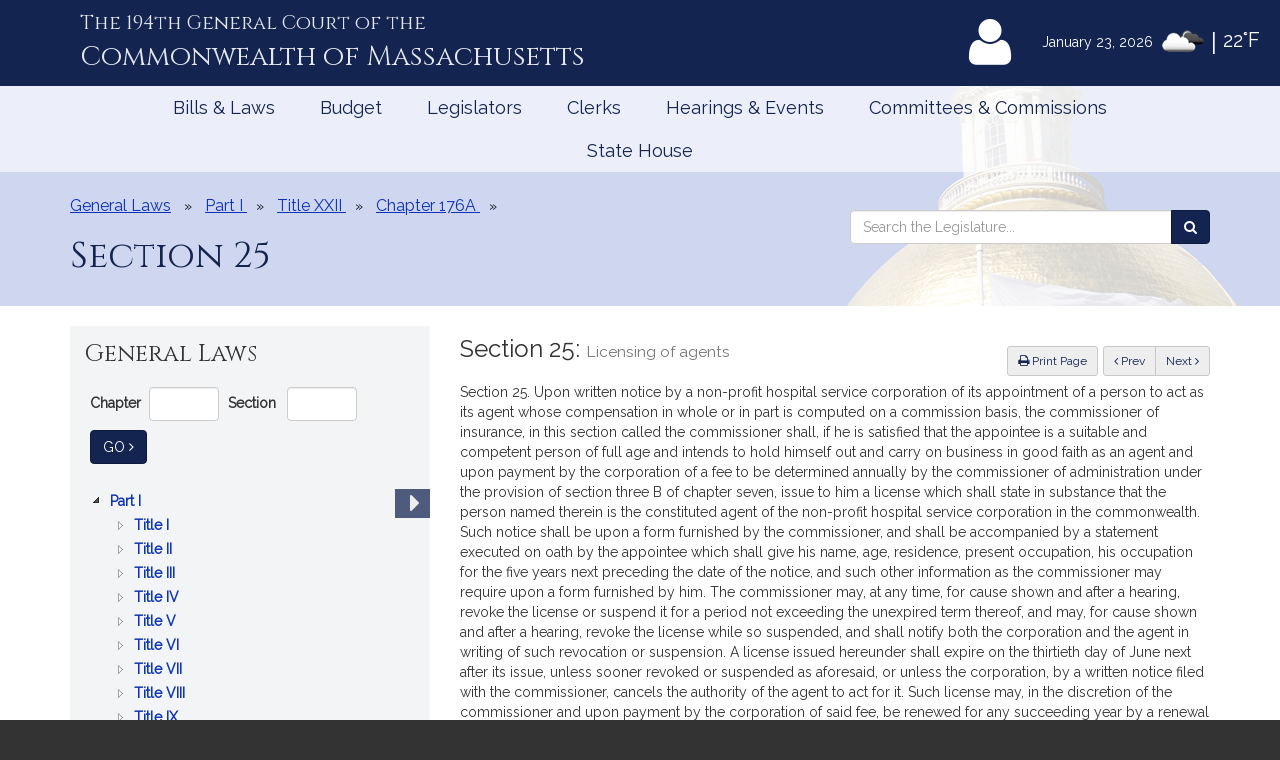

--- FILE ---
content_type: text/html; charset=utf-8
request_url: https://malegislature.gov/Laws/GeneralLaws/GetJsTree?id=%23&isExpanded=false&part=I
body_size: 569
content:
<ul>
        <li id="0p" data-nodeKey="1" data-level="Part" class="jstree-closed jstree-open">
            <a class=""  href =/Laws/GeneralLaws/PartI>
                Part I
                <span class="expandable sr-only-expandable">
                    : ADMINISTRATION OF THE GOVERNMENT
                </span>
            </a>
        </li>
        <li id="1p" data-nodeKey="2" data-level="Part" class="jstree-closed">
            <a class=""  href =/Laws/GeneralLaws/PartII>
                Part II
                <span class="expandable sr-only-expandable">
                    : REAL AND PERSONAL PROPERTY AND DOMESTIC RELATIONS
                </span>
            </a>
        </li>
        <li id="2p" data-nodeKey="3" data-level="Part" class="jstree-closed">
            <a class=""  href =/Laws/GeneralLaws/PartIII>
                Part III
                <span class="expandable sr-only-expandable">
                    : COURTS, JUDICIAL OFFICERS AND PROCEEDINGS IN CIVIL CASES
                </span>
            </a>
        </li>
        <li id="3p" data-nodeKey="4" data-level="Part" class="jstree-closed">
            <a class=""  href =/Laws/GeneralLaws/PartIV>
                Part IV
                <span class="expandable sr-only-expandable">
                    : CRIMES, PUNISHMENTS AND PROCEEDINGS IN  CRIMINAL CASES
                </span>
            </a>
        </li>
        <li id="4p" data-nodeKey="5" data-level="Part" class="jstree-closed">
            <a class=""  href =/Laws/GeneralLaws/PartV>
                Part V
                <span class="expandable sr-only-expandable">
                    : THE GENERAL LAWS, AND EXPRESS REPEAL OF      CERTAIN ACTS AND RESOLVES
                </span>
            </a>
        </li>
</ul>


--- FILE ---
content_type: text/html; charset=utf-8
request_url: https://www.google.com/recaptcha/api2/anchor?ar=1&k=6LffVvYUAAAAAFgtGnNLexZBT_BK7JzNbOEBaljw&co=aHR0cHM6Ly9tYWxlZ2lzbGF0dXJlLmdvdjo0NDM.&hl=en&v=PoyoqOPhxBO7pBk68S4YbpHZ&size=normal&anchor-ms=20000&execute-ms=30000&cb=8vwo0yrpo1sv
body_size: 49275
content:
<!DOCTYPE HTML><html dir="ltr" lang="en"><head><meta http-equiv="Content-Type" content="text/html; charset=UTF-8">
<meta http-equiv="X-UA-Compatible" content="IE=edge">
<title>reCAPTCHA</title>
<style type="text/css">
/* cyrillic-ext */
@font-face {
  font-family: 'Roboto';
  font-style: normal;
  font-weight: 400;
  font-stretch: 100%;
  src: url(//fonts.gstatic.com/s/roboto/v48/KFO7CnqEu92Fr1ME7kSn66aGLdTylUAMa3GUBHMdazTgWw.woff2) format('woff2');
  unicode-range: U+0460-052F, U+1C80-1C8A, U+20B4, U+2DE0-2DFF, U+A640-A69F, U+FE2E-FE2F;
}
/* cyrillic */
@font-face {
  font-family: 'Roboto';
  font-style: normal;
  font-weight: 400;
  font-stretch: 100%;
  src: url(//fonts.gstatic.com/s/roboto/v48/KFO7CnqEu92Fr1ME7kSn66aGLdTylUAMa3iUBHMdazTgWw.woff2) format('woff2');
  unicode-range: U+0301, U+0400-045F, U+0490-0491, U+04B0-04B1, U+2116;
}
/* greek-ext */
@font-face {
  font-family: 'Roboto';
  font-style: normal;
  font-weight: 400;
  font-stretch: 100%;
  src: url(//fonts.gstatic.com/s/roboto/v48/KFO7CnqEu92Fr1ME7kSn66aGLdTylUAMa3CUBHMdazTgWw.woff2) format('woff2');
  unicode-range: U+1F00-1FFF;
}
/* greek */
@font-face {
  font-family: 'Roboto';
  font-style: normal;
  font-weight: 400;
  font-stretch: 100%;
  src: url(//fonts.gstatic.com/s/roboto/v48/KFO7CnqEu92Fr1ME7kSn66aGLdTylUAMa3-UBHMdazTgWw.woff2) format('woff2');
  unicode-range: U+0370-0377, U+037A-037F, U+0384-038A, U+038C, U+038E-03A1, U+03A3-03FF;
}
/* math */
@font-face {
  font-family: 'Roboto';
  font-style: normal;
  font-weight: 400;
  font-stretch: 100%;
  src: url(//fonts.gstatic.com/s/roboto/v48/KFO7CnqEu92Fr1ME7kSn66aGLdTylUAMawCUBHMdazTgWw.woff2) format('woff2');
  unicode-range: U+0302-0303, U+0305, U+0307-0308, U+0310, U+0312, U+0315, U+031A, U+0326-0327, U+032C, U+032F-0330, U+0332-0333, U+0338, U+033A, U+0346, U+034D, U+0391-03A1, U+03A3-03A9, U+03B1-03C9, U+03D1, U+03D5-03D6, U+03F0-03F1, U+03F4-03F5, U+2016-2017, U+2034-2038, U+203C, U+2040, U+2043, U+2047, U+2050, U+2057, U+205F, U+2070-2071, U+2074-208E, U+2090-209C, U+20D0-20DC, U+20E1, U+20E5-20EF, U+2100-2112, U+2114-2115, U+2117-2121, U+2123-214F, U+2190, U+2192, U+2194-21AE, U+21B0-21E5, U+21F1-21F2, U+21F4-2211, U+2213-2214, U+2216-22FF, U+2308-230B, U+2310, U+2319, U+231C-2321, U+2336-237A, U+237C, U+2395, U+239B-23B7, U+23D0, U+23DC-23E1, U+2474-2475, U+25AF, U+25B3, U+25B7, U+25BD, U+25C1, U+25CA, U+25CC, U+25FB, U+266D-266F, U+27C0-27FF, U+2900-2AFF, U+2B0E-2B11, U+2B30-2B4C, U+2BFE, U+3030, U+FF5B, U+FF5D, U+1D400-1D7FF, U+1EE00-1EEFF;
}
/* symbols */
@font-face {
  font-family: 'Roboto';
  font-style: normal;
  font-weight: 400;
  font-stretch: 100%;
  src: url(//fonts.gstatic.com/s/roboto/v48/KFO7CnqEu92Fr1ME7kSn66aGLdTylUAMaxKUBHMdazTgWw.woff2) format('woff2');
  unicode-range: U+0001-000C, U+000E-001F, U+007F-009F, U+20DD-20E0, U+20E2-20E4, U+2150-218F, U+2190, U+2192, U+2194-2199, U+21AF, U+21E6-21F0, U+21F3, U+2218-2219, U+2299, U+22C4-22C6, U+2300-243F, U+2440-244A, U+2460-24FF, U+25A0-27BF, U+2800-28FF, U+2921-2922, U+2981, U+29BF, U+29EB, U+2B00-2BFF, U+4DC0-4DFF, U+FFF9-FFFB, U+10140-1018E, U+10190-1019C, U+101A0, U+101D0-101FD, U+102E0-102FB, U+10E60-10E7E, U+1D2C0-1D2D3, U+1D2E0-1D37F, U+1F000-1F0FF, U+1F100-1F1AD, U+1F1E6-1F1FF, U+1F30D-1F30F, U+1F315, U+1F31C, U+1F31E, U+1F320-1F32C, U+1F336, U+1F378, U+1F37D, U+1F382, U+1F393-1F39F, U+1F3A7-1F3A8, U+1F3AC-1F3AF, U+1F3C2, U+1F3C4-1F3C6, U+1F3CA-1F3CE, U+1F3D4-1F3E0, U+1F3ED, U+1F3F1-1F3F3, U+1F3F5-1F3F7, U+1F408, U+1F415, U+1F41F, U+1F426, U+1F43F, U+1F441-1F442, U+1F444, U+1F446-1F449, U+1F44C-1F44E, U+1F453, U+1F46A, U+1F47D, U+1F4A3, U+1F4B0, U+1F4B3, U+1F4B9, U+1F4BB, U+1F4BF, U+1F4C8-1F4CB, U+1F4D6, U+1F4DA, U+1F4DF, U+1F4E3-1F4E6, U+1F4EA-1F4ED, U+1F4F7, U+1F4F9-1F4FB, U+1F4FD-1F4FE, U+1F503, U+1F507-1F50B, U+1F50D, U+1F512-1F513, U+1F53E-1F54A, U+1F54F-1F5FA, U+1F610, U+1F650-1F67F, U+1F687, U+1F68D, U+1F691, U+1F694, U+1F698, U+1F6AD, U+1F6B2, U+1F6B9-1F6BA, U+1F6BC, U+1F6C6-1F6CF, U+1F6D3-1F6D7, U+1F6E0-1F6EA, U+1F6F0-1F6F3, U+1F6F7-1F6FC, U+1F700-1F7FF, U+1F800-1F80B, U+1F810-1F847, U+1F850-1F859, U+1F860-1F887, U+1F890-1F8AD, U+1F8B0-1F8BB, U+1F8C0-1F8C1, U+1F900-1F90B, U+1F93B, U+1F946, U+1F984, U+1F996, U+1F9E9, U+1FA00-1FA6F, U+1FA70-1FA7C, U+1FA80-1FA89, U+1FA8F-1FAC6, U+1FACE-1FADC, U+1FADF-1FAE9, U+1FAF0-1FAF8, U+1FB00-1FBFF;
}
/* vietnamese */
@font-face {
  font-family: 'Roboto';
  font-style: normal;
  font-weight: 400;
  font-stretch: 100%;
  src: url(//fonts.gstatic.com/s/roboto/v48/KFO7CnqEu92Fr1ME7kSn66aGLdTylUAMa3OUBHMdazTgWw.woff2) format('woff2');
  unicode-range: U+0102-0103, U+0110-0111, U+0128-0129, U+0168-0169, U+01A0-01A1, U+01AF-01B0, U+0300-0301, U+0303-0304, U+0308-0309, U+0323, U+0329, U+1EA0-1EF9, U+20AB;
}
/* latin-ext */
@font-face {
  font-family: 'Roboto';
  font-style: normal;
  font-weight: 400;
  font-stretch: 100%;
  src: url(//fonts.gstatic.com/s/roboto/v48/KFO7CnqEu92Fr1ME7kSn66aGLdTylUAMa3KUBHMdazTgWw.woff2) format('woff2');
  unicode-range: U+0100-02BA, U+02BD-02C5, U+02C7-02CC, U+02CE-02D7, U+02DD-02FF, U+0304, U+0308, U+0329, U+1D00-1DBF, U+1E00-1E9F, U+1EF2-1EFF, U+2020, U+20A0-20AB, U+20AD-20C0, U+2113, U+2C60-2C7F, U+A720-A7FF;
}
/* latin */
@font-face {
  font-family: 'Roboto';
  font-style: normal;
  font-weight: 400;
  font-stretch: 100%;
  src: url(//fonts.gstatic.com/s/roboto/v48/KFO7CnqEu92Fr1ME7kSn66aGLdTylUAMa3yUBHMdazQ.woff2) format('woff2');
  unicode-range: U+0000-00FF, U+0131, U+0152-0153, U+02BB-02BC, U+02C6, U+02DA, U+02DC, U+0304, U+0308, U+0329, U+2000-206F, U+20AC, U+2122, U+2191, U+2193, U+2212, U+2215, U+FEFF, U+FFFD;
}
/* cyrillic-ext */
@font-face {
  font-family: 'Roboto';
  font-style: normal;
  font-weight: 500;
  font-stretch: 100%;
  src: url(//fonts.gstatic.com/s/roboto/v48/KFO7CnqEu92Fr1ME7kSn66aGLdTylUAMa3GUBHMdazTgWw.woff2) format('woff2');
  unicode-range: U+0460-052F, U+1C80-1C8A, U+20B4, U+2DE0-2DFF, U+A640-A69F, U+FE2E-FE2F;
}
/* cyrillic */
@font-face {
  font-family: 'Roboto';
  font-style: normal;
  font-weight: 500;
  font-stretch: 100%;
  src: url(//fonts.gstatic.com/s/roboto/v48/KFO7CnqEu92Fr1ME7kSn66aGLdTylUAMa3iUBHMdazTgWw.woff2) format('woff2');
  unicode-range: U+0301, U+0400-045F, U+0490-0491, U+04B0-04B1, U+2116;
}
/* greek-ext */
@font-face {
  font-family: 'Roboto';
  font-style: normal;
  font-weight: 500;
  font-stretch: 100%;
  src: url(//fonts.gstatic.com/s/roboto/v48/KFO7CnqEu92Fr1ME7kSn66aGLdTylUAMa3CUBHMdazTgWw.woff2) format('woff2');
  unicode-range: U+1F00-1FFF;
}
/* greek */
@font-face {
  font-family: 'Roboto';
  font-style: normal;
  font-weight: 500;
  font-stretch: 100%;
  src: url(//fonts.gstatic.com/s/roboto/v48/KFO7CnqEu92Fr1ME7kSn66aGLdTylUAMa3-UBHMdazTgWw.woff2) format('woff2');
  unicode-range: U+0370-0377, U+037A-037F, U+0384-038A, U+038C, U+038E-03A1, U+03A3-03FF;
}
/* math */
@font-face {
  font-family: 'Roboto';
  font-style: normal;
  font-weight: 500;
  font-stretch: 100%;
  src: url(//fonts.gstatic.com/s/roboto/v48/KFO7CnqEu92Fr1ME7kSn66aGLdTylUAMawCUBHMdazTgWw.woff2) format('woff2');
  unicode-range: U+0302-0303, U+0305, U+0307-0308, U+0310, U+0312, U+0315, U+031A, U+0326-0327, U+032C, U+032F-0330, U+0332-0333, U+0338, U+033A, U+0346, U+034D, U+0391-03A1, U+03A3-03A9, U+03B1-03C9, U+03D1, U+03D5-03D6, U+03F0-03F1, U+03F4-03F5, U+2016-2017, U+2034-2038, U+203C, U+2040, U+2043, U+2047, U+2050, U+2057, U+205F, U+2070-2071, U+2074-208E, U+2090-209C, U+20D0-20DC, U+20E1, U+20E5-20EF, U+2100-2112, U+2114-2115, U+2117-2121, U+2123-214F, U+2190, U+2192, U+2194-21AE, U+21B0-21E5, U+21F1-21F2, U+21F4-2211, U+2213-2214, U+2216-22FF, U+2308-230B, U+2310, U+2319, U+231C-2321, U+2336-237A, U+237C, U+2395, U+239B-23B7, U+23D0, U+23DC-23E1, U+2474-2475, U+25AF, U+25B3, U+25B7, U+25BD, U+25C1, U+25CA, U+25CC, U+25FB, U+266D-266F, U+27C0-27FF, U+2900-2AFF, U+2B0E-2B11, U+2B30-2B4C, U+2BFE, U+3030, U+FF5B, U+FF5D, U+1D400-1D7FF, U+1EE00-1EEFF;
}
/* symbols */
@font-face {
  font-family: 'Roboto';
  font-style: normal;
  font-weight: 500;
  font-stretch: 100%;
  src: url(//fonts.gstatic.com/s/roboto/v48/KFO7CnqEu92Fr1ME7kSn66aGLdTylUAMaxKUBHMdazTgWw.woff2) format('woff2');
  unicode-range: U+0001-000C, U+000E-001F, U+007F-009F, U+20DD-20E0, U+20E2-20E4, U+2150-218F, U+2190, U+2192, U+2194-2199, U+21AF, U+21E6-21F0, U+21F3, U+2218-2219, U+2299, U+22C4-22C6, U+2300-243F, U+2440-244A, U+2460-24FF, U+25A0-27BF, U+2800-28FF, U+2921-2922, U+2981, U+29BF, U+29EB, U+2B00-2BFF, U+4DC0-4DFF, U+FFF9-FFFB, U+10140-1018E, U+10190-1019C, U+101A0, U+101D0-101FD, U+102E0-102FB, U+10E60-10E7E, U+1D2C0-1D2D3, U+1D2E0-1D37F, U+1F000-1F0FF, U+1F100-1F1AD, U+1F1E6-1F1FF, U+1F30D-1F30F, U+1F315, U+1F31C, U+1F31E, U+1F320-1F32C, U+1F336, U+1F378, U+1F37D, U+1F382, U+1F393-1F39F, U+1F3A7-1F3A8, U+1F3AC-1F3AF, U+1F3C2, U+1F3C4-1F3C6, U+1F3CA-1F3CE, U+1F3D4-1F3E0, U+1F3ED, U+1F3F1-1F3F3, U+1F3F5-1F3F7, U+1F408, U+1F415, U+1F41F, U+1F426, U+1F43F, U+1F441-1F442, U+1F444, U+1F446-1F449, U+1F44C-1F44E, U+1F453, U+1F46A, U+1F47D, U+1F4A3, U+1F4B0, U+1F4B3, U+1F4B9, U+1F4BB, U+1F4BF, U+1F4C8-1F4CB, U+1F4D6, U+1F4DA, U+1F4DF, U+1F4E3-1F4E6, U+1F4EA-1F4ED, U+1F4F7, U+1F4F9-1F4FB, U+1F4FD-1F4FE, U+1F503, U+1F507-1F50B, U+1F50D, U+1F512-1F513, U+1F53E-1F54A, U+1F54F-1F5FA, U+1F610, U+1F650-1F67F, U+1F687, U+1F68D, U+1F691, U+1F694, U+1F698, U+1F6AD, U+1F6B2, U+1F6B9-1F6BA, U+1F6BC, U+1F6C6-1F6CF, U+1F6D3-1F6D7, U+1F6E0-1F6EA, U+1F6F0-1F6F3, U+1F6F7-1F6FC, U+1F700-1F7FF, U+1F800-1F80B, U+1F810-1F847, U+1F850-1F859, U+1F860-1F887, U+1F890-1F8AD, U+1F8B0-1F8BB, U+1F8C0-1F8C1, U+1F900-1F90B, U+1F93B, U+1F946, U+1F984, U+1F996, U+1F9E9, U+1FA00-1FA6F, U+1FA70-1FA7C, U+1FA80-1FA89, U+1FA8F-1FAC6, U+1FACE-1FADC, U+1FADF-1FAE9, U+1FAF0-1FAF8, U+1FB00-1FBFF;
}
/* vietnamese */
@font-face {
  font-family: 'Roboto';
  font-style: normal;
  font-weight: 500;
  font-stretch: 100%;
  src: url(//fonts.gstatic.com/s/roboto/v48/KFO7CnqEu92Fr1ME7kSn66aGLdTylUAMa3OUBHMdazTgWw.woff2) format('woff2');
  unicode-range: U+0102-0103, U+0110-0111, U+0128-0129, U+0168-0169, U+01A0-01A1, U+01AF-01B0, U+0300-0301, U+0303-0304, U+0308-0309, U+0323, U+0329, U+1EA0-1EF9, U+20AB;
}
/* latin-ext */
@font-face {
  font-family: 'Roboto';
  font-style: normal;
  font-weight: 500;
  font-stretch: 100%;
  src: url(//fonts.gstatic.com/s/roboto/v48/KFO7CnqEu92Fr1ME7kSn66aGLdTylUAMa3KUBHMdazTgWw.woff2) format('woff2');
  unicode-range: U+0100-02BA, U+02BD-02C5, U+02C7-02CC, U+02CE-02D7, U+02DD-02FF, U+0304, U+0308, U+0329, U+1D00-1DBF, U+1E00-1E9F, U+1EF2-1EFF, U+2020, U+20A0-20AB, U+20AD-20C0, U+2113, U+2C60-2C7F, U+A720-A7FF;
}
/* latin */
@font-face {
  font-family: 'Roboto';
  font-style: normal;
  font-weight: 500;
  font-stretch: 100%;
  src: url(//fonts.gstatic.com/s/roboto/v48/KFO7CnqEu92Fr1ME7kSn66aGLdTylUAMa3yUBHMdazQ.woff2) format('woff2');
  unicode-range: U+0000-00FF, U+0131, U+0152-0153, U+02BB-02BC, U+02C6, U+02DA, U+02DC, U+0304, U+0308, U+0329, U+2000-206F, U+20AC, U+2122, U+2191, U+2193, U+2212, U+2215, U+FEFF, U+FFFD;
}
/* cyrillic-ext */
@font-face {
  font-family: 'Roboto';
  font-style: normal;
  font-weight: 900;
  font-stretch: 100%;
  src: url(//fonts.gstatic.com/s/roboto/v48/KFO7CnqEu92Fr1ME7kSn66aGLdTylUAMa3GUBHMdazTgWw.woff2) format('woff2');
  unicode-range: U+0460-052F, U+1C80-1C8A, U+20B4, U+2DE0-2DFF, U+A640-A69F, U+FE2E-FE2F;
}
/* cyrillic */
@font-face {
  font-family: 'Roboto';
  font-style: normal;
  font-weight: 900;
  font-stretch: 100%;
  src: url(//fonts.gstatic.com/s/roboto/v48/KFO7CnqEu92Fr1ME7kSn66aGLdTylUAMa3iUBHMdazTgWw.woff2) format('woff2');
  unicode-range: U+0301, U+0400-045F, U+0490-0491, U+04B0-04B1, U+2116;
}
/* greek-ext */
@font-face {
  font-family: 'Roboto';
  font-style: normal;
  font-weight: 900;
  font-stretch: 100%;
  src: url(//fonts.gstatic.com/s/roboto/v48/KFO7CnqEu92Fr1ME7kSn66aGLdTylUAMa3CUBHMdazTgWw.woff2) format('woff2');
  unicode-range: U+1F00-1FFF;
}
/* greek */
@font-face {
  font-family: 'Roboto';
  font-style: normal;
  font-weight: 900;
  font-stretch: 100%;
  src: url(//fonts.gstatic.com/s/roboto/v48/KFO7CnqEu92Fr1ME7kSn66aGLdTylUAMa3-UBHMdazTgWw.woff2) format('woff2');
  unicode-range: U+0370-0377, U+037A-037F, U+0384-038A, U+038C, U+038E-03A1, U+03A3-03FF;
}
/* math */
@font-face {
  font-family: 'Roboto';
  font-style: normal;
  font-weight: 900;
  font-stretch: 100%;
  src: url(//fonts.gstatic.com/s/roboto/v48/KFO7CnqEu92Fr1ME7kSn66aGLdTylUAMawCUBHMdazTgWw.woff2) format('woff2');
  unicode-range: U+0302-0303, U+0305, U+0307-0308, U+0310, U+0312, U+0315, U+031A, U+0326-0327, U+032C, U+032F-0330, U+0332-0333, U+0338, U+033A, U+0346, U+034D, U+0391-03A1, U+03A3-03A9, U+03B1-03C9, U+03D1, U+03D5-03D6, U+03F0-03F1, U+03F4-03F5, U+2016-2017, U+2034-2038, U+203C, U+2040, U+2043, U+2047, U+2050, U+2057, U+205F, U+2070-2071, U+2074-208E, U+2090-209C, U+20D0-20DC, U+20E1, U+20E5-20EF, U+2100-2112, U+2114-2115, U+2117-2121, U+2123-214F, U+2190, U+2192, U+2194-21AE, U+21B0-21E5, U+21F1-21F2, U+21F4-2211, U+2213-2214, U+2216-22FF, U+2308-230B, U+2310, U+2319, U+231C-2321, U+2336-237A, U+237C, U+2395, U+239B-23B7, U+23D0, U+23DC-23E1, U+2474-2475, U+25AF, U+25B3, U+25B7, U+25BD, U+25C1, U+25CA, U+25CC, U+25FB, U+266D-266F, U+27C0-27FF, U+2900-2AFF, U+2B0E-2B11, U+2B30-2B4C, U+2BFE, U+3030, U+FF5B, U+FF5D, U+1D400-1D7FF, U+1EE00-1EEFF;
}
/* symbols */
@font-face {
  font-family: 'Roboto';
  font-style: normal;
  font-weight: 900;
  font-stretch: 100%;
  src: url(//fonts.gstatic.com/s/roboto/v48/KFO7CnqEu92Fr1ME7kSn66aGLdTylUAMaxKUBHMdazTgWw.woff2) format('woff2');
  unicode-range: U+0001-000C, U+000E-001F, U+007F-009F, U+20DD-20E0, U+20E2-20E4, U+2150-218F, U+2190, U+2192, U+2194-2199, U+21AF, U+21E6-21F0, U+21F3, U+2218-2219, U+2299, U+22C4-22C6, U+2300-243F, U+2440-244A, U+2460-24FF, U+25A0-27BF, U+2800-28FF, U+2921-2922, U+2981, U+29BF, U+29EB, U+2B00-2BFF, U+4DC0-4DFF, U+FFF9-FFFB, U+10140-1018E, U+10190-1019C, U+101A0, U+101D0-101FD, U+102E0-102FB, U+10E60-10E7E, U+1D2C0-1D2D3, U+1D2E0-1D37F, U+1F000-1F0FF, U+1F100-1F1AD, U+1F1E6-1F1FF, U+1F30D-1F30F, U+1F315, U+1F31C, U+1F31E, U+1F320-1F32C, U+1F336, U+1F378, U+1F37D, U+1F382, U+1F393-1F39F, U+1F3A7-1F3A8, U+1F3AC-1F3AF, U+1F3C2, U+1F3C4-1F3C6, U+1F3CA-1F3CE, U+1F3D4-1F3E0, U+1F3ED, U+1F3F1-1F3F3, U+1F3F5-1F3F7, U+1F408, U+1F415, U+1F41F, U+1F426, U+1F43F, U+1F441-1F442, U+1F444, U+1F446-1F449, U+1F44C-1F44E, U+1F453, U+1F46A, U+1F47D, U+1F4A3, U+1F4B0, U+1F4B3, U+1F4B9, U+1F4BB, U+1F4BF, U+1F4C8-1F4CB, U+1F4D6, U+1F4DA, U+1F4DF, U+1F4E3-1F4E6, U+1F4EA-1F4ED, U+1F4F7, U+1F4F9-1F4FB, U+1F4FD-1F4FE, U+1F503, U+1F507-1F50B, U+1F50D, U+1F512-1F513, U+1F53E-1F54A, U+1F54F-1F5FA, U+1F610, U+1F650-1F67F, U+1F687, U+1F68D, U+1F691, U+1F694, U+1F698, U+1F6AD, U+1F6B2, U+1F6B9-1F6BA, U+1F6BC, U+1F6C6-1F6CF, U+1F6D3-1F6D7, U+1F6E0-1F6EA, U+1F6F0-1F6F3, U+1F6F7-1F6FC, U+1F700-1F7FF, U+1F800-1F80B, U+1F810-1F847, U+1F850-1F859, U+1F860-1F887, U+1F890-1F8AD, U+1F8B0-1F8BB, U+1F8C0-1F8C1, U+1F900-1F90B, U+1F93B, U+1F946, U+1F984, U+1F996, U+1F9E9, U+1FA00-1FA6F, U+1FA70-1FA7C, U+1FA80-1FA89, U+1FA8F-1FAC6, U+1FACE-1FADC, U+1FADF-1FAE9, U+1FAF0-1FAF8, U+1FB00-1FBFF;
}
/* vietnamese */
@font-face {
  font-family: 'Roboto';
  font-style: normal;
  font-weight: 900;
  font-stretch: 100%;
  src: url(//fonts.gstatic.com/s/roboto/v48/KFO7CnqEu92Fr1ME7kSn66aGLdTylUAMa3OUBHMdazTgWw.woff2) format('woff2');
  unicode-range: U+0102-0103, U+0110-0111, U+0128-0129, U+0168-0169, U+01A0-01A1, U+01AF-01B0, U+0300-0301, U+0303-0304, U+0308-0309, U+0323, U+0329, U+1EA0-1EF9, U+20AB;
}
/* latin-ext */
@font-face {
  font-family: 'Roboto';
  font-style: normal;
  font-weight: 900;
  font-stretch: 100%;
  src: url(//fonts.gstatic.com/s/roboto/v48/KFO7CnqEu92Fr1ME7kSn66aGLdTylUAMa3KUBHMdazTgWw.woff2) format('woff2');
  unicode-range: U+0100-02BA, U+02BD-02C5, U+02C7-02CC, U+02CE-02D7, U+02DD-02FF, U+0304, U+0308, U+0329, U+1D00-1DBF, U+1E00-1E9F, U+1EF2-1EFF, U+2020, U+20A0-20AB, U+20AD-20C0, U+2113, U+2C60-2C7F, U+A720-A7FF;
}
/* latin */
@font-face {
  font-family: 'Roboto';
  font-style: normal;
  font-weight: 900;
  font-stretch: 100%;
  src: url(//fonts.gstatic.com/s/roboto/v48/KFO7CnqEu92Fr1ME7kSn66aGLdTylUAMa3yUBHMdazQ.woff2) format('woff2');
  unicode-range: U+0000-00FF, U+0131, U+0152-0153, U+02BB-02BC, U+02C6, U+02DA, U+02DC, U+0304, U+0308, U+0329, U+2000-206F, U+20AC, U+2122, U+2191, U+2193, U+2212, U+2215, U+FEFF, U+FFFD;
}

</style>
<link rel="stylesheet" type="text/css" href="https://www.gstatic.com/recaptcha/releases/PoyoqOPhxBO7pBk68S4YbpHZ/styles__ltr.css">
<script nonce="-nWbHGvB55ky1_BSUeyVxA" type="text/javascript">window['__recaptcha_api'] = 'https://www.google.com/recaptcha/api2/';</script>
<script type="text/javascript" src="https://www.gstatic.com/recaptcha/releases/PoyoqOPhxBO7pBk68S4YbpHZ/recaptcha__en.js" nonce="-nWbHGvB55ky1_BSUeyVxA">
      
    </script></head>
<body><div id="rc-anchor-alert" class="rc-anchor-alert"></div>
<input type="hidden" id="recaptcha-token" value="[base64]">
<script type="text/javascript" nonce="-nWbHGvB55ky1_BSUeyVxA">
      recaptcha.anchor.Main.init("[\x22ainput\x22,[\x22bgdata\x22,\x22\x22,\[base64]/[base64]/[base64]/[base64]/[base64]/[base64]/KGcoTywyNTMsTy5PKSxVRyhPLEMpKTpnKE8sMjUzLEMpLE8pKSxsKSksTykpfSxieT1mdW5jdGlvbihDLE8sdSxsKXtmb3IobD0odT1SKEMpLDApO08+MDtPLS0pbD1sPDw4fFooQyk7ZyhDLHUsbCl9LFVHPWZ1bmN0aW9uKEMsTyl7Qy5pLmxlbmd0aD4xMDQ/[base64]/[base64]/[base64]/[base64]/[base64]/[base64]/[base64]\\u003d\x22,\[base64]\x22,\x22eXrCj8ORwr/Ds8KIFGvDr8OdwpXCtUplTE/CmsO/FcKBCXfDq8OvEsOROlfDoMOdDcKwSxPDi8KGMcODw7wQw7NGwrbCjcOWB8K0w5scw4paU3XCqsO/XcK5wrDCusOlwoN9w4PCrcOxZUonwp3DmcO0wqVDw4nDtMKLw5UBwoDCikDDondXDAdTw64ywq/ClXnCuyTCkFpfdUEWWMOaEMOdwoHClD/DmifCnsOoWHU8e8K6djExw4UXR2RQwpIlwoTCg8Kbw7XDtcOoUzRGw6LCjsOxw6NfI8K5Nj3CkMOnw5giwqI/QAPDpsOmLzBwNAnDjhXChQ4Dw6ITwoomKsOMwoxBRMOVw5kxSsOFw4QwHksWPSZiwoLClSYPeX/CimAEM8KbSCESN1hdcDtlNsOjw4jCucKKw5JIw6EKU8KCJcOYwoNPwqHDi8OEChwgGR3DncOLw7tEdcOTwrnCvFZfw7zDkwHChsKUGMKVw6xGEFM7FjVdwpl9ehLDncKBDcO2eMK9aMK0wrzDicOsaFhzLgHCrsOqX2/Cik7DqxAWw55/GMOdwqJjw5rCu2RVw6HDqcKzwpJEMcKtwofCg1/DnsKjw6ZAJBAVwrDCtcOOwqPCujMpSWkkJ3PCp8KVwoXCuMOywq5+w6Ilw7nCoMOZw7VvaV/[base64]/w70PN8OFwqQrBD3DqMKFQsOAw7jDtMOcwqLCvzXDqsOHw7FpH8ORXsO6fA7Cux7CgMKQP07Dk8KKHsKUAUjDrMOsOBcLw6nDjsKfFcOmIkzCgiHDiMK6wp7DslkdRVg/[base64]/fcK9PsKmPUvDr8OZwoHCk8KOwqfDkcOcDMKlesOXwo5awo3Di8KlwrYDwrDDpMKtFnXCoD0vwoHDnB7Cr2PCh8KQwqM+wqXChnTCmjlWNcOgw4zCssOOEjPCkMOHwrUzw4bCljPCi8OKbMO9wpTDtsK8wpUJNsOUKMOqw5PDujTCpcOWwr/[base64]/X8K/wrPCs2U7ZWdfKhNSMMKqw5LDjMKAXMKaw51Aw6rCozrCr3UCw7/DnVLCjsK0wq0xwonDsGnCmEJ7wpciwrTDhAsqwoU2w4vCoWPChR99F0xzZR9Twq/Co8ObHsKbfDMEa8Oowp/CtMOjw4XCi8O3w5MCIiHDqhEgw7tYRsOLw4HCkXrDtcKPw5E4w5HCo8KBUCTCkMK0w4HDqVsWEDbCpMOAwrNRKkhuTsO2w6/CvsODDE8xwqnCssOJwrbCgMO1wrIHMMODUMOYw6U+w5nDikB3YAphAcOVH0bCscOJcmEow5vCpMKxw6ZmDSfCgA3CrcOcJsOGRwnCiycawpsMKSXDkcOiaMKlK3RLTsKlPkR/[base64]/G8Kjw5QxVsOWw4pFwr96KMKRHkDDjkvCqMKHCC0Vw5ARFzXCnQBqwobCsMOxQsKIWcOELsKfw5XCrsOOwp9Cw7ZwRSDDv0x2V3Ztw7xGf8O+wp4uwo/[base64]/[base64]/DtWrDvsKawqtkJWJNwqfCgxYld8O5WMKcCsONel4mJsKaNxF+wpgRwoFoecK7w6TCrcKyScObw6zDkllYH3nCpFzDiMKKfUnDj8O6ViduEsOUwqkUDFjDqFPCkSjDqcKqKEXCgsO7wosFIDczD0bDuyzCi8OZJCgNw5xUIzXDjcOjw5EZw7dqe8KJw7c6wo/Cv8OCwpUQFXxkVQjDusKFFQnCtMKdw53CnMK1w6gcGsOue1FmUBjCkMKJwpdsbk7CkMKSw5dHTCs9wogsFRnDsiHCqhQZw5TDnDDCuMK8MsOHw5s/w45RehAlHg49wrfCqQpyw6vCoBvCnwBNfh/CusOHREbCu8OJSMOEwpAGwozCs0JLwqU2w5d1w5TCrsOZVWHCpMKvw6vDugjDnsOOworDuMKrRcKvw77DqyYvJ8O3w5dbOlYOwpjDoxvDuzUpC1vDjjXDrExSFsOPFlsawqMXw51/[base64]/w4BsSMODw5caM8Kzw51uw6YsMH/[base64]/Dr8Oww4EHw7zDlBwFw7E1HMKtJS7DkypAw61fwqt0bDTDqBAhwr0racOCwqkrD8ODwocEw6NZTsKPQHw4PMKFPMKIZEMyw4wlfT/Ds8OnD8K7w4fDt1jDmUbCq8OHw5jDoHh1dMOMw4/CqMOrS8O3wqtbwqPDicOIWMKwYcOOwqjDs8OZIVZAwoAOHcKPI8O3w6nDosK1LShXGsOXSsOcw4FVw6nDssObecKRbMKFX23Dm8K7wqpPVcKEPGdaIsOZw6t8wrsRa8OJCcOawop/wo4cw4bDsMObWg7DosOJwqw3AyPDnMOgIsO+chXCh2zCtMK9TWw5RsKMbcKBDh46ecOJIcKdSMOyB8KCCAQ/OEEXaMO8LSQxSBbDvFZrw6lGfR1FZcOdeGLCm3cFw754w6ZlK0dxw57Dg8K3O0YrwrJsw5Iyw6nDuzHCvgnDqsKcUDzCtV3ClMOUGcKqw6wIXsKlXhbDvMKCwoLDvkHDjmjDsUURwrnCpR/DpsOQQsO4XCJnEHfCs8KVwoVnw7VCw4JJw5LDm8KEccKpQMKfwqh5fRB1fcODZ3cYwq4pHmtDwqUhwqpmbSYfTyJ3wr/DpAzCnXDCocOtwpE9w5vCswfDh8KnZVDDvwRzwrHCrn9PfDTDmSJsw6bDpHsUwo7Cp8OTw4PDolHChw/DmHJXX0cGw5/Ci2VAwr7CncOJwrzDmmcCwooBLSvCg2NMwqHDhMOJLjXCmcOXbBbDnjnCg8Otw5zCnMKSwqjDscOqfULCpMKoGAUkccKawofDlRAzWmkJbcOQMcKDb3zCkEzCuMOKX3LCscKFCMOSYMKjwpd7BMObYsOmFCVEHsKIwrEbUEXCpcO0bcOpDcK/dUHDgsOLw5bCsMKDAWHDsHBWwpN4wrDCg8K4w5cMwq0Ww5LDkMOZwrdywrknw5YUw7/[base64]/CsMOEYEHCi8KDw5jClMKyw7rCk1nCnhgbw4PChAZ0e3DDhiE8wrLChkrDrTI8WhnDjgRbC8Kbw6Y9eUvCoMO5cMOFwqzCgcK6wpvDrcOcw6Q9wrdewrHCkRsqPUE/f8KZw4hEwohJwqkvw7PClMOUIsOZFsOsTEJ3aFk2wo1yccKDDcOAUsO3w70Jw5Ygw5XClBhWTMOcw5bDhcOrwqItwq7CtUjDg8KATsK5Lk1oREDCqcKow73DicKCwovCgBPDtUsZwrs2WMKCwrTDiHDChsK0aMKbdj/Dj8OAUkZ+wqLDnMKQWmzChhElwp3Dglk/cV1TMXtOw6ZNfgxGw5vDmihAbjPCmm7DscOnwpoowqnDl8OHIsKFw4dWwoTDtjBtwoPDmRnCtyRTw7xOw69hYcKKaMO1A8KlwpVjw4vCpVZjwrLDkB9Mwr8qw5JFPMODw4IcNcKOL8OpwqwZK8KfOU/CgR/DncK6w59hXcOMwoPDhSHDosK0W8OFFcKrwo8OCxpzwrdzwrHCrsK7w5Vcw69RbGoGB0zCpsK1YsKvw47Cm8KRw7V7wosHDMKVM1/CksKcw4HCtcOmwpMYOcKyaB/CqMKFwqHDnU14P8K+LAfDrGDCsMOPKHoew4dDHcO+wojChn9+VXBvw43CnwrDjsOVw5LCsyHCg8OtMzfDsEQ7wqhpw7rCikLDjsO3w5/CgcKqRGkLIcOgWF8ww6zDjcK+VjsNwr8cw7bChsOcbnIqG8ORwo0tIMKdED4uw6rDp8OuwrJJFsOHTcKRwrg3w5kPRsOGw549w6nCp8O+FmbClcKjw4pIwqVNw6XDvcK2BmtlJMKOJsKpSyjDlRfDk8OnwrIIwqA4w4HCv015XV/CpMKCwpzDlMKGw7bCoRw6QEgsw4tyw7LCnEhyK1/CtnvDscO+w5XDkXTCuMOPEHzCvMKAXgnDq8Khw4chWsOBw6/DmG/[base64]/d3/[base64]/w6opw751U1rDtW0pQjrCqcO7wrrCpnhkwoMBw5oJwqzCsMOlK8KMP33DmsO7w7HDn8O6JsKBbl/[base64]/DiMOhwp/DvsOFL8KfZcKsK8KKw4rDjcOfGMKCw5HCq8O7wpooYiLDqmTDlBFvw5JLF8OMwqxUN8Oqw6QhVsOEAcOuwrxbw4ZqYFTCpMKkXmnCq1/CoEPCk8KmdsKHwqg2wpDDrypmBEolw5FNwocwSsKRIxTDoTo/WVPDncOqwp9CD8O9W8KHwpERVsOXw7BsHnY2wrTDrMKpN3PDmcOwwoXDr8KQfxNPw49xTkB0LS3CoXJheQBcwrzDvRUlMkAPesOfwr3DmcK/worDnUp8EHjCrsKRHcKZAcKYw6TCoyMOw7Q9aEfDmwFjwq/CpDlFwrzDtS7Co8OrVcKcw5xNw5NRwp1CwqlxwoRBw4XCsTE/C8OMa8ONJw3ChWDCnzkhZxsTwpoaw4AXw4gow4Now5LDtsKpUcK/wrjCizl6w50ZwpfCtAgswppkw7fDqcO5BQ3Crh9IIsOrwo9mwokRw63Cs2nDtMKlw6YzMh55wpQPw5ZlwqgCDHs8wrnDj8KBVcOsw5PCu1U9wpQXeAxOw6bCk8Kaw6hiw5rDtRUSw4HDoiRwQ8OlfcOXwrvCvEhdwrHDiw9MM1/CiWctw6gVw7fCtg5Nwqk9GCTCvcKFwrrCllrDjcOpwrQrUcKbS8KoZT0qwo/Cow/CksK0SS5UOSo5VArCuyoecEMnw5AZWSUTecOVw6oEwqTCpcO/w5vDp8O7BRoVwobDgsOeEE8Mw5nDhXo1esKSIFRFS3DDmcONw7fCscOzZcObA0EqwrJecjrDn8OmWmvDtMKlDcKvaTLCvMKFBSgsI8OQS27CvMOqZMOLwqjCmSkKwpfCjRgqK8O6HMOkQFg1wrXDlS1/w7A3DTJ2MiU8KMKCMRl+w7ADw6/CngwzNi/Csz/DkcK8eF0Tw51xwrFlLsOjNBFnw5/[base64]/w6/Ctx8xwrxefsKww6fDhcOvIX4Dw7nDp3nCncKuNhLDi8Ouwq7DicODwqHDkBnDgsK5w5vCgGwbJEsVFSVuDcOzZUcBNSBUAjXClW/Drkd+w4nDpgMYGsOmw7g5woDCqzzDoQLCusKGw6w1dm8qcMKLeRjCisKOMhvCh8KGw4h0wo53AsO6w7c7fcOhWHV3QsOCw4bDrw9mwqjCnTXCpzDCqXPDpsK+w5J2wovDoBzDpBkZwrcMwo/[base64]/CiCPDlMOiJcOvfcK0wqYGwrQHM8KFwo0FY8KFwrckw6HDpSLDm0Z6YD3Dgh8hCsKrwrjDjsO/d0PCt35Owq4gwpQdwoHCkR8MUS7Dn8Orw5Vew6PCu8KiwoRSdwE8wr3DvcKpw47CrsKFwqUWGsOXw6bDv8OpZ8OqM8OOJzB9A8Oow6XCoAlZwrvDlhwVw6BGw5HCsmETdsKPK8OJWcONPcO9w6MpMcOSCgPDucONJMKdw5JaLQfDpsOhw7zDgHnCsm4OeyhqO0A/wojDvkHDrDTDjcO8KE/DnyHDtnvCpE/CisKGwp0nw4IXWBwEwo/Ctl4qw5jDhcO1wp7Do3ABw6zDl0IFcllXw6BEasKzwrPCsXLDnVrDn8OGw4QqwodIccOpw6bDpyYlwr9qJFRFwptiDVVjE3x3wrFEecKyMMOeLFsLVMKtSzzCnCbCgGnDtsKMwq/[base64]/CrsOtwrRNXBnDrcKVc03DoMONWMOPwrLDnworwqHCvFoFw4InF8OLEXPCn2jDnTDCqcKAGsKPwrVic8OnMsKDIsKJL8KeYgTCvmsAasO8acKAWlIwwpTDisKrwrJWXMK5UTrDosKKwrrCgwJuV8O2wo4ZwpUAwrPDsG0SDMOqwp5UO8K5wqA/Thx8w53DosOZJcKrwrDCjsKpAcOQRxvCiMOrw4lHwrTDvMO5w7zDs8KkGMOoEFUvw7w2acKWQMKJbQFZwqgtNSDDhEsIBVcOw7PCsMKRwolXwo/Dk8OdehTCoSPCpsKTLsOyw4DCpkDCosONKcOnEMO9fHRnw4AhW8KeF8OIIsKww7fDoBnDo8KEwpcRI8OsCHTDsl12wqoTT8OjAiZGNsOGwqlTSQTCpG/DtSPCkQ7Ch0hkwrAsw6DDrhPDmg4Ew7J5w5/CmEjDpsO5enfCun/Cq8OdwrTDksKYPGXDrsKDwr4TwpTCusO6wovDjh0XFSszwohKw4MtJTXCpiAJw7TCg8O5Pw4nMsOEwpbCrltpwopeecK2wpIeZCzCukzDhsOIacK+VlUqLcKHwr91wr3CmhtxDFUzOwpswoLDnFMYw7s9woxLJU/[base64]/w7t6YMOkWmbDqSExA8Kgw63DqE/DlsO/AxRYWA/Cix4Mw6A9YcKnw5vDkTdpwr4JwrrDlwjCkVjCu0bDlcKGwpxzY8KJGcKbw4prwpnDrTPDt8KXw5fDn8OBEsKXcsOLJTwdw6PCtRzDhBTCkAF2w7IEw73CkcKfwqxECcKxQcOOw6zDoMKoS8KswrTCnVDDsV/CoybCnk9uw71eesKNw6o7T1UhwqTDqFtnXj7DgA7Co8OvamFDw5LCt3rDvHIxw79IwonClMOswpdmf8KgB8KeWcOCw58twrLChAIROMOzJ8Ksw4nCusKnwo/[base64]/Cg1HDusOuw5rDsFMQw41AVT9ow77DlSjDlgN4C1DDkzlNw5nDsBbCp8K0wobCvTLCmsOOw6tjwogKwpZdwqrDtcOmw5XCmB9FEQ9TZBwewrzDpMO4wqLCpMKlw7fDmWrCrA87Tgh1OMK4PX3DowIBw6PDm8KtN8OcwoZ8AcKTw63Cn8KXwpI5w7/CvsOpw6PDkcKHQMKvQBnCgMKaw5bCkBXDmRrDjMKuwrLDhjJzwrYSw7dUwo3DgMOkeVtHTh7DjMK5FyrCkMKQw7TDhW4Qw7fDkhfDocO8wq7ClG7DuzlyLEQ3wq7DqWvDuH4dZMKOwp8ZRhbDjTozUsKtw6vDmmR/[base64]/W04WDTQBw4zDuxBZwqnDusKAQjnDuMKEw57Dk23DtjzDjcKwwrfDhsKWw4ctMcOzwpzCiRnCpFHChm/[base64]/Dvnw9dAYTw4PDiioEwo/Dj8OOw5IjwrUuICLCtsOjXcOzw48UDsKXw4FzTyHDo8OUesK8XsKzIA/CgW3DmDTDj07CksKfKcKUB8O0CFfDmz/DpQTDlcKewqzCrsKTw5xEVsOtwq1iNxrCsXLCmHrDklXDqw4USlrDlcKQwpHDo8KLw4LCqUhcc1/Co3VGV8KEw5jCrsKAwoPCuVjDtBUBdG8JNmtmV1nDihHCuMOawoTCpsKCIMOswprDm8OLQ0/DmEHDiVDDt8KLIsORwpTCucKPw77DmMOiBQFRw7lPwp/[base64]/AGsKehR3wqXCi8O1wrZMa8O4woodw5gUwrvCjMKdDgFDBXLCtsO1w7TCoUPDksOQYsKvLsOrXDrCiMKbe8O/PMK7QwjDqVA9e3zCtMOEOcKBw6DDksKQAsOjw6Ypw6Y3wpTDjSp/QB3DhUDCsxplCMO8UcKjdsOJdcKWD8KgwpImwpbCiBvCiMOsHcODwpbDqC7Dk8OKwoxWIXkow4E9wqLDhBnCoD3DsxQQTcOmMcOYwpVeKMOlw5x8S27DnUJxw6bDqjjCjUd2WT7DvsO1KMKlBcOBw5M/w48jY8KHB0h8w53DkcOKw43DscKNDzR5MMK8KsOPw4TCjsKVeMKmecKAw59jKMOrfMOIRcOWI8OGR8OIwoTCvTIywrM7XcKdc1EgFsKFwqrDoy/Cmgo+w53CoXjCgsK9w7jDkAHCnsOWw4bDhMKvYcORNzXCvcOuB8OuBVhpZGp8UhbCiCZhw4PCuFHDiHDCmcOiK8OkXEYkDHrDjcKuw4w8IwDCrMO+wqHDpMKZw4BwDMKEwpFgYcKLGMO7CcOfw47DtMKcLVnDtBdkFxI3wp49d8OvQSFTRMORwpDCq8O6wqV/NsO+w7LDpg0HwrTDlsO6w5jDp8KFw7New7vCiE7Dly3CqsK3wqPCsMO6wrXCosOWwojDisKcRGVTH8KOw5Rkwo0PYVLCoX7Cl8KhwpHCn8OpMcK5wp3ChMO5Gk8qRTImVMKPTsO6w5rDn0zClBoRwr3CmMKew4LDoy7DuHnDohXCsXbCgF4Tw7Igwo4Ow4xxwo/DhRM4w45Tw5vCvMOiNMOWw7VQa8Orw4jDqHzDgU5CRxZ1BsObXWHCqMKLw6oqdgHCh8ODLcOdBD0iwpIZb0Njax4fwps/[base64]/w54TVsOFw4AtbsKFcRBawpnChcOfw5vDu0lgwqcRwrzCtirDtTFDE8KgwrjDtsKTw68sICTCqSDCmsKbw4dfw7sGwrZ2wpVtw4hxPDHDpgN1f2QALMKvU2LDjcOpJXjCjUY9A1kow6s9wozCsQ8Gwq0KER/Cqihsw6PDkCVxw7DDqkzDhSInIMOxw6bDkXs1w6fDmXJNw7R0OsKCbsKrbsKeWsKoBsK5Hkg2w5BIw6DDsScmMzAEwp/CrcK0OC4HwrPDpHMIwrksw4DCmyzCoDjCsQXDhcOaRMKOw5VdwqEkw54jJ8O6wovCuw0kasORUmjDkRvDqsOAKwTDnTpDFG1sQ8KSdBsdwqgPwr/DsUdOw6bDscK9w7/ChDE7VsKmwo/CiMOdwpxxwp0oOEsLdAvCigTDjyzDpl/Cg8KbHcKpwprDvTHDpmkNw44sPsKzMHDCp8KDw7vCmMKULcKdeTtxwrEhwqcDw6RPwrVQU8KcJw0kKRJzZsKUM2HCgsKcw4BewrnCsCQ1w5o0wo0XwoFccEZYIEU5csOodDbCrSrDhMOAWVcvwq3DkcObwpIwwp7DqWUpZQgxw4fCscKUB8O7NMKMw6NpS2/CkhPCgjdKwrJoFcKow7vDmMKkAcKXb3vDj8OuZ8OKGcKfGxDCnMO/w7nDug3DuRE5wo82ZsKswps4w7bCj8OLTATCncOKw4UQHzBxw4MaVjFgw4I0a8O4wp/DtcOWZ0IbMBnDmcKYw4/Cl2XCt8OKCcKnNF/[base64]/DkCfDqG/DmMOFdMK1w70awrXDs0IwwpxDwp/[base64]/DmsKAw4dQwroYwpXDmzc6wrvCiE7CpsKOwo0xOB1Cwqlzw6fDoMKSZSDDsG7DqcK5XsOSSDVVwq/DnQ7CgClcS8O6w7sPQ8O0YAxhwo0LXMOdfMK1c8OaC1ZkwoEpwrDDkMOZwrvDh8K9wq1HwoLDpMKJQsOTbMOoK33CnDnDjWLCtn0jwo/[base64]/DmgkWw7swNCrCsh58w4zDuUvCkR/CsMOkw5/[base64]/CvCJIB8KxdcO/[base64]/DgUlywp5WwrMtw4nDmMKEwr3Dm8KaasK5CMKvw7N0wp3CrcKYwoF2wr/Dvx9fYcKCP8OgQ2/Cm8KACVTCtMOiw6kAw7J1wpAwI8OWN8KJw50uwojCl33DlcO0wrDDjMOFSDBBw6lTfsK/LsOMVcK6dsK5LWPCuEATwpXClsKawqrCvG5OccKVa147eMODw4xHwrxBaEbDt1UAw5QuwonCh8OPw4wHUMOGwovCtsKsd0/CtcKJw7g+w7pLw6oYNsKJw5lNw50sVi3Dn03CrcOKw5l+w4gew7nDnMO8NcKlCljDp8OXHMKxAUzCj8KqKCXDpBBwcATDtCfDm1IMY8KGEsKkwo3DosKna8KYwo8Zw44obkETwqM/w7PCpMOJJsKEw44ewpkoGsK3wqLChMOkw6gjTsK/w5pgwrvChW7CkMOtw43Cu8Kpw6tMFMKmBMKjw6zCqUbCjsKwwrJjb1AULlDDrMKBZHgFFsKcRUnCncOAwq7DlSZWw7HCmkHDiVvDgTwWDMORw7LDrXJrwoXDkBxKwrbDoVLDi8Obf24zwobCj8Kww7/DpkXCmcOnEMOpUyBWAQoESsOhwqPClENDHALDtcOIwrrCtsKgfcOYw5ledifCqcOfbwwrwpfCtMK/w69rw7khw63Cq8O3TX0Ed8OHOsOxw5fCnsO1f8Kcw4MCJcKRwqbDshRcUcKxT8O0H8OYNsKlawjDvMOPQnlyIhduwpxOFDNyCsK1woZjVgYZw4E8wrXChw/CtVd8wr45dwrCj8Ouwp8PPMOdwqwDwojDsHvCuzpcM3nCkcOpHcK4ADfDvU3CsmAuw73CuxdgKcKVw4Q/TmLChcOUwp3DgMKTw7XCgMOyCMOuKMKgCsK7dcOPwrcGccKscm8VwrLDnVTCrMKUS8O1w7U7fMOwecOMw5phw5lmwq3CgsKTZwDDpBnCoQUUwojDiFXCrMORe8OewpM/bMKtIQZhw5Q0VMOaFjA0aGtgwrHCn8KOw6bDtX4BRcKywqlII2TCqwYeBcO9LcOXwplzw6Zaw4VdwpTDj8K5MsOoacKfwobDgX3DtmVgwqXCucKmHMOEacO4VcOFTMOJKMKtR8OUOilbWMO9LVtoEAIywq94EMO+w5TCvcK9wp/CnlPDggvDscOsR8KrYnM1wqw2CREuAMKXw5guHMOhw6fCqMOiMwU/[base64]/CgAtmSHLCpV3CoMKqwpHDhcOMK8K9wrzDow4Qw7lnacKqw7FcQW7CgMOAUMKLwp0BwrkHaGoFZMOLw4fDn8KEYMKbPMKKwp/[base64]/Dr8Kdf381e07CtxdDfsOAbUnDlMK1wo/CvATChMOPw73Ct8KzwpMcc8KBbsKYBsO0wrfDtF9zw4RYwr7Cinw9D8KfTMKHehXCv31ECMKTwo7Cm8KpFCxbfwfCphjDvGTDmzkfE8KgG8OgfznDtV/DmQ/CkCPDnsK7ZcOHwr/CvsO4wrJxPiDDiMODDsOuwq/ChMKJP8OlaXJZamDCqMOrN8OTXFELw5xEwqzDiSgtwpbClMKswo9jw50ueiNqOgYRw5s1wpfCrmI+QsKpw4TCkwchGSnDpQRQCMK+TcOWejjDisOrwoETLsOXHRVZwr8bw5/CgMOPVDrCnBXDh8KMRn4sw47DksKHw5XCmcOIwoPCnUcvwpnCpRPDsMOhNngBewYLwojDiMObw4nCn8K/w7k2dBl6V1pXwobClFTDi1/CpsOjw5PDtcKrVXDDn2vCnMOMwp7DiMKOwqx6Ej3Dlk4VGSXCqsOFHiHCu33CnsOTwpXCgE4hWQZ0wrDCtF/DhR5zaQh+w7TDrEpDTy04M8KDa8KQDQXDnsOZX8K+w4d6f0xSw6nCrsOTHsOmHzgsQMOvw6vCvRLDuXY1wr/[base64]/CvMOuwoTDmMOLPsKwHlVUwqvDrh8FJcKWw6nCjk8KK2TCvhdSwrhxDsOqITPDkcOGLMKxcSJ5bgtHI8OrEg/CvsO4w7Y6NH86w4HCv0BfwrDDk8OUTRhKbwN1wpBHwoDCrMOuw7XCpw3Ds8O6KMOow4vCliPDinfDnRgHQMKkV2jDqcK7b8OjwqJPwrjCixXCvsKJwrpWw5BMwqDCuWJaV8KSBXYpwpppwoQHwqPCgFMyfcK+wr8Rwq/CncKkw4DCmzN4KkvDtsOJwqQqw4vDljd7WMKjCsKhw6AAwq0eQFDDlMOHwoPDiQVow67Ct0Mxw6HDrUw9wqbDnRpQwpxhazHCskbDnMKYwozCgMK4wplZw4HCp8OdUVjCp8K/dcK/wpxwwoI2w5/Cu18SwrAowqHDnwlOw4TDkMO3wr5FZizDnHwJwozCpkXDkT7CkMOhAsKTVsKrwovDu8KiwqLCj8KiDMOIwozCp8KhwrQ0w7JBN189cjVpQMOSSnrCuMO+fcO7w7l6PFB+wpFrV8KnAcKPT8OSw7cOw5x/OMOkwpt1HMKjwoABwopxGsKxB8K8X8OoOVxawoHCh0LCvcKGwpfDjcK4RcKIbzU3RmlrXlJxw7AUFiDCksOvwokMfAIEw4pxfBnCrcKxw4nClS/Cl8OoVsOLf8KTwrccPsO6ailPWBcHCxTDoQ3Cj8OzRsKjwrPCucKfUQ7Ck8KzQRXDg8OIKzwQBcK3ZsOnwrjDuzPDs8K3w6bDo8K8w4vDrHhZLTEnw4sRIDDDtcK+w5c1w68Gw6sawo3DgcKOBgY9w4Jdw7jDtmbDqcO7HsOuDMOcworCmsKFKXRgwok3Yls/KsKlw7DClS/CisK+woMhXcKrJhEXw5DDoHjDhjrCsnjCr8ObwoJJe8Oiwr/DsMKSdsKQw6NlwrnCsSrDmsO/[base64]/DqMOLwojDt0rCmVMaw7xwP8OfK8KXw67DnDZYUcOww6PCqntOwoLCk8O0wp5Aw4nCl8KxKDfCssOhWns8w5jCvMK1w7I1wrsCw5LDsABXwp/DsG1jwqbCk8OMO8OPwoxyScOgwpZfw6QSw5LDrcO6wo1KA8O9w53CssKCw7BUwrLChcONw4PDnXfCvTEnGxvDmWB0QhZ2esOcc8Osw4YBwrtew6TDlBkqw4oawozDqiTCvMKcwpTDnMODKsOrw4h4wq0/MUdBMcO/w5E4w6TDhsOPw7TCpnXDqMK9OiEZCMK9DBwBdAw/[base64]/[base64]/[base64]/MS7Cj8OMEFbDv8ODwp1HBsOawrzChh4DQ8OyK1bDtinCgsKDVDF/w6RjTFjDpwMOwqfCmQjChWNmw55uwqjDsXkWK8OSXMKrwo0uwooTwqsYwq3Dj8OKworCgjrDu8ORTA/Dv8OiDMKyZG/DkhUJwr8FJsOEw47DhMOpw61HwqNJwpw5aTPDjkDCjw4qw7HCnMKSNsOcLQQ4wrYgw6DCmMK2wpbDmcK/w4DDg8Otw5x4w7VhJS8Dw6c1VMOHw5HCqytkMCE1dcOAwq/DqsOdN0vDh3/Dq0hKBcKBwqnDvMK2wpbDpW80woDCpMOkesO9wqE3KwrDnsOENQIhw5/Dgz/DhgR5wqtkCUpsV2fDsj7CtcO9HVbDtcOTwqVTesOswqbCg8O2w63CgcK+wpfChG3CmkTDlMOnaQDCscOueibDkcKMworCq2XDg8KvHh7CusKTQ8KZwoTClC7DkwhBw646LHnDgMOCE8KlVcOIX8OnW8KYwo80anXCqRzDhcOZGsKJw77DkgzCl04/w6DCjMO3wpfCqcK9GQrCrsOCw5g/XTHCgsK2IHJqQXDDmcOPTxYTNsOJKMKaTsK+w5PCssKPS8OxZcO2wrQ9SHbClcOiwpTCh8Oyw5cPw5vChTNEY8O/ByjDgsOBYjcRwr9wwrlaLcKBw6Qow5F5wqHCuUDDuMKRXsKywo15wqJNw6rCoCgMw5/[base64]/CgA/DtmsWw6rCsyTCoUNDw6XCnhF7wpfDhHR1wp/CqD/[base64]/wpzCpWjCm8KINHTCt8KLcMO5w7TDrcK6X8ONE8OOOkLCmsOpOnJmw4k/[base64]/DphgTwqhYEUbClMOsw6jClcKxw4bCucO/U8OnW8OPw4/Co2jCssKJw5lsworChnV1w63DuMKbOxRdwoDDoDTCqBrCp8Oew7zCp0oGw7xbw7zCucKKFsKyUsKIYnZveBEBTsKywqoyw4wDekQ8ZcOwDVJTOgfDlRFFe8OQMygqDsKIP1XCni3CplgkwpVRw67Ck8K+wqsYwpHCsDUECEBswq/CpcKtw6fChB/[base64]/Ck8OFwrbDqsKwU20xwprDtMKBwpwsFSTDm8OqPXDDh8OHFlHDmMOHw4MRbMOcTMKnwpY4T37DicKqw7XDhS3Ck8K/w5fCp3DDr8KxwpgzDHxvGFYrwqTDqsOJYjzDoRdDV8Oiw4Fjw4YXw7V1FG3DncO1LkbCvsKha8O0w6TDnW56wqXChER6w7xBwpXDgRXDosOJwoVGOcKuwoPDr8O5w5/CtsKjwq5FJhfDnHJPecOew63CvMKswrLDq8Oew5TCqMKbKcOCHEjCs8OYwqkdBUAvKMKSOGnCtsODwq7DgcOZLMKmwrnDjDLDvsKmwq/[base64]/CsDURwpDCiCHDnsO0wrbCq8K8MsKmNCQrw77CmCZNwoomw7IUMW0fV37DgMOwwplISTNewr/ClRbDiBDDhBR8HkNeFSggwpdNwo3CscKPw5/Cs8K1OMOIw4kZw7oJwr8vwoXDtMOrwqrDpMKhOsKfKB8YVjNMd8OswpocwrkdwpN7w6TCjSY4T1FXT8KnMMKyWHTCusOFOk4jwpPCs8OjwrHCmGPDtXLChsOjwrfDoMKewokTwpHDl8OMw7rCiB8sEMK3wrPDlcKLw5gkN8Ozw4zDhsO7wp4vU8OGBB/Cug5mwqzCocOHeGbDvy92w6x0dgpua1rDlMObRQ4ow4l1woUHbzBVd0g3wprCtMKDwqQvwrEnNksSf8Kgfhl8K8KrwobCjsKiZcOPfsOrw6fCtcKNJcOZOsKZw4hRwp44woPCiMKFw48TwrJ6w7PDtcKTN8KBbcKTdyzDi8OXw4BzER/CjsOdGEvDjRPDh07CuVchcDfCqSTDpUtjIW5VS8OBTMOrw6F1NUXDuARkJ8KvbCR0wrUAwqzDlsO+MMKYwpzDvcKGw6NQw41oGcOFEE/Ds8OyT8Oaw7zDrzDCi8Onwp9lBsK1Oi7CisKrCnlwV8OOw7rCgkbDrcO5HEwAwqnDpXTCm8Onwr3DucOfJRfDr8KPwqDCpzHCnHYbw7jDk8Kvwrsiw78/wp7CgsO+wpnDnULDvsK4wqfDilpQw6t+w5EEwprCqMK7U8OCw7QuEcKPSsKSAkzCp8Kow7pQw4rCpWLDm2k8BE/DjD0Sw4HDlS1rNHTDm3bDpMO+SsKKw4wxJjLDlcOtGm8jw6TCh8O/wofDp8OhQMO/wroYFUPDs8O5bHwaw5bCjFjCh8KXwq/[base64]/[base64]/ClR5XwrU+N8ObLMOnXMKJw45KSMKeQsKJwpTClsOdHsKJwrbChD4mLRTCqHbCmBDCksKUw4Jkw6Yzw4J9A8Kdw7EQw7oRTm7Ci8OAw6DCh8O4wqnCiMODwo3CnTfDnMO0w4MPw4kSw6vCi2nCvWfDkwQKUsKlw5Jpw63CiQ/[base64]/DmsKSw7xqWcKOw7vDrD8PwpvDjcKWdMKzwqtxWMOobsK0I8OIasOMw4TDng3DrsKmaMOEXwvCqVzDulorw5okw6LDvS/Cv3jCtsOMS8ORYkjDlcOhKMOJYcO4OF/CrcK1w6HDogROAMO/C8Kpw4DDmWLCj8O/wpTChsKSR8Knw6jDpsOsw6rCrxwjNsKQXMOCKxcWYsOCTC/[base64]/UU0QwqM6wojCk1nCiAtaw4ASMwA6a8OKDsOzw4bCssOEfVXCjsK5V8OTw54qZcKJw7YIw6rDjj8tb8K8dC16SMO+wq9rw4jDkCvDgQkNDHvDjMOgwpoKwpnDmFXCi8K2w6d/w65KB3LCrSMxwr/CrsKDTMKvw4Ryw65/[base64]/w5lANMKBS2PChcKUwrjCuQXClQU9wr0NZ3d6wpHCohVGw7xiw4XCiMKZwrPDicOmGWkCwq9kw6NtM8K/[base64]/CunLDvHcsZcO8ZsKBMMKhCMOaW8Kkw5w8wrRhwpTDhMOZVhRLYsKFwozCu37DiXBTH8KJJREDIE3DoHsBPRjDjwbCuMKTw6TCt0Y/wrvCh2dQWkkmRcKswok2w5JRw6xfJGLCn1g2w4xbZkfCvRHDuBHDpMONw7HCsQpSOMOKwoDCm8OXLmEnU1x2w5E/[base64]/Cj8Ksw5LDqsKCwo0tZnDCvm7CnMOZGBtew7nDosKAPi/Csm/DuS0Vw4rCpcO1PBhXF14zwpw4w5DCqzZBwqBYbsO8wrsSw4w5w6XCnCBqw6RZwoPDhm1LJMKueMOmQFbDmzJKUsOYwrh+wrzDnjZJwrt5wrg1U8K8w49TwqvDosKEwrkzeEvCoEzCjMOxbmrCscOzGkjCsMKCwrgwcG4/HT9Mw7sUVMKEB1RPEHJGA8OTNMK+w6IfdnjDm2sDw4QGwrhYwq3CrmLCpsO+fUFjAsOlJnNrF3DCo1s8I8K/w7sORMOvZQ3CiWoNCw7DlsKlw73DjsKUw6PDrkXDksKOKmjCt8O3w6LDiMK6w55/D3UGw4BYJ8KDwr07w7YWD8KgMnTDg8Knw4rDnMOnwojDjRdaw6Y7McOIw5jDjQ3DtcOaPcOxw7lDw789w60Mwpd5awDDj0Qrw4csY8O2w5pwGsKaM8OLLB9gw5/DqiLChlTCp3jDuWHChULDllkicHfCjlnDhBVHCsOQwrwWwq5Zwrw5w49sw7l8IsOeADLCgxEvVMKUw691IBJmwpYEAcKww6Q2wpDDqsOrw7hNN8OQw7wIN8KTw7zDtsKaw6zDshd4wp/CsWgKBMKeIcOxfMKmw5dowrMiw6tbYXHCnsO7F1jCnMKuM3NYw5nDgi1bdyvCgcOJw5IDwrYLTwp/[base64]/DrcO9w5XDosOgw5t5IMOhPH5JVcOnFEFRBDZVw7DDhjtLwr9Pwo9pw4/DngVNw4XDvjAqwr9UwoFgQCXDjMKvw6h1w7hTNwxOw7FEw4zCjMKmCgN2FyjDqXrCisK3wpTDogs1w6wjw7fDrTnDnsK/[base64]/[base64]/w713FsKowqXDm8KmB8K5w6zDr8KDw5Yew7huPHdHwq4GLyHCrkvCmcOXTFHCqUjDsUBbA8OMw7PDjmgxw5LCosOhOglpwqfDoMOGScKILTLCizrCkRMUwoJTfwPDn8Orw4pNXX7Dr1jDkMO3ME/[base64]/DMK8VsKFdgzCv8O8w4rDmsKLXMKwwqbDvcK8QMOOBcOiLcKRwpldVMKdF8Osw53DjMK5w6Epw7YYwqkQwoAEw4jDtsOaw43Ch8KHHSV1HRBKMHZww4Esw5XDrsKpw5/Csl3CocORYSodwrZkMUUHwpRMRGLCozfCiQMawpRmw5MlwoR4w6svwqHCgA1pK8Oow5/DsD1qw7HCjWnDisKIfsK7w7DDi8KTwrLDm8Oew67DoUjCj1Zmwq7CtExsMMORw4Ajw5XCsAjCp8KyXMKAwrbDqMO/IsKrwo5xFyfDp8OlMQNTEWB6DWx4KkbDuMOfQHklw6Bew6MHZ0RjwqDDncOUell2cMK9HEhGXQEhfsOEUsOWDsKuLsKNwroZw6BBwrBCwqkzwq9VQExuOUdDw6UfdDLCq8KXw7NvwpvDuirDtT/DrMO7w4zChRDCvMOaaMKAw5IiwrfCvlsZFy0ZCMKhKCpYFMO8IMKFZkbCqxnDmMKJFDpXwoQ+wqtRwqTDr8OIV1wzf8KCw6fCvQnDuyrCl8KDw4HCgmR9Cy4gwp0nwqrCv2bCnWLDq1AXwo7ChxbCqGXDmDTCuMO4w50Bwrx8L2bCn8Kxw4g5wrUES8O5wr/DhcK3wq/[base64]/DsKyc8KGCFPCih3CrlzDtVhIVsOGwqLDsRJfFyZ1ZAckfk5yw4ZfJxbDl0LCpMO6wq/CuGJDMEzDhkQkBlbDiMOuw7QlEMORYVcQw7hrIWpzw6fDkcObw77CizkNwo5SZjMUwqZAw5rCmhJAwppUN8KOw57CocKIwr1kw4dvFsOtwpDDlcKZa8OHworDtVrDri7CmcKZworDqRJvAVF7w5zDoDnDjcK3EQ/Clz1Rw57DhR3CrgFIw5MTwrDCgcO4wr5IwqbCsQPDmsOLwrggNQMswqsMdMKKw77CrT7DhBvDkxvDrcOFw4d8wqHDpsKVwonChSFnbMOlwoPDrMKLw48SLnfDvcO3wp4ZRsK5w73Dkg\\u003d\\u003d\x22],null,[\x22conf\x22,null,\x226LffVvYUAAAAAFgtGnNLexZBT_BK7JzNbOEBaljw\x22,0,null,null,null,1,[16,21,125,63,73,95,87,41,43,42,83,102,105,109,121],[1017145,478],0,null,null,null,null,0,null,0,1,700,1,null,0,\[base64]/76lBhnEnQkZnOKMAhnM8xEZ\x22,0,0,null,null,1,null,0,0,null,null,null,0],\x22https://malegislature.gov:443\x22,null,[1,1,1],null,null,null,0,3600,[\x22https://www.google.com/intl/en/policies/privacy/\x22,\x22https://www.google.com/intl/en/policies/terms/\x22],\x22dZQPwbAj0ndlKOwwxn8dP2qs2aX2xkRu7dErlTAZdCk\\u003d\x22,0,0,null,1,1769220148451,0,0,[34,91],null,[46,21],\x22RC-lmCLH60pePPjSg\x22,null,null,null,null,null,\x220dAFcWeA7laZo-Fu6Xs7cIcCaJj-fiDPShmiR1A1Ihithh_9QELwhlA90aCNTNn1VNAUP3gP2KSyTqbshywG4UK3jyRKRMqr-FlA\x22,1769302948421]");
    </script></body></html>

--- FILE ---
content_type: text/html; charset=utf-8
request_url: https://malegislature.gov/Laws/GeneralLaws/GetJsTree?id=0p21t&isExpanded=false&nodeKey=22&level=Title&part=I&title=XXII&chapter=176A&article=&section=25
body_size: 4999
content:
<ul>
        <li id="0p21t0c" data-nodeKey="428" data-level="Chapter" class="jstree-closed">
            <a class=""  href =/Laws/GeneralLaws/PartI/TitleXXII/Chapter155>
                Chapter 155
                <span class="expandable sr-only-expandable">
                    : GENERAL PROVISIONS RELATIVE TO CORPORATIONS
                </span>
            </a>
        </li>
        <li id="0p21t1c" data-nodeKey="429" data-level="Chapter" class="jstree-closed">
            <a class=""  href =/Laws/GeneralLaws/PartI/TitleXXII/Chapter156>
                Chapter 156
                <span class="expandable sr-only-expandable">
                    : BUSINESS CORPORATIONS
                </span>
            </a>
        </li>
        <li id="0p21t2c" data-nodeKey="430" data-level="Chapter" class="jstree-closed">
            <a class=""  href =/Laws/GeneralLaws/PartI/TitleXXII/Chapter156A>
                Chapter 156A
                <span class="expandable sr-only-expandable">
                    : PROFESSIONAL CORPORATIONS
                </span>
            </a>
        </li>
        <li id="0p21t3c" data-nodeKey="431" data-level="Chapter" class="jstree-closed">
            <a class=""  href =/Laws/GeneralLaws/PartI/TitleXXII/Chapter156B>
                Chapter 156B
                <span class="expandable sr-only-expandable">
                    : CERTAIN BUSINESS CORPORATIONS
                </span>
            </a>
        </li>
        <li id="0p21t4c" data-nodeKey="432" data-level="Chapter" class="jstree-closed">
            <a class=""  href =/Laws/GeneralLaws/PartI/TitleXXII/Chapter156C>
                Chapter 156C
                <span class="expandable sr-only-expandable">
                    : LIMITED LIABILITY COMPANY ACT
                </span>
            </a>
        </li>
        <li id="0p21t5c" data-nodeKey="433" data-level="Chapter" class="jstree-closed">
            <a class=""  href =/Laws/GeneralLaws/PartI/TitleXXII/Chapter156D>
                Chapter 156D
                <span class="expandable sr-only-expandable">
                    : BUSINESS CORPORATIONS
                </span>
            </a>
        </li>
        <li id="0p21t6c" data-nodeKey="434" data-level="Chapter" class="jstree-closed">
            <a class=""  href =/Laws/GeneralLaws/PartI/TitleXXII/Chapter156E>
                Chapter 156E
                <span class="expandable sr-only-expandable">
                    : BENEFIT CORPORATIONS
                </span>
            </a>
        </li>
        <li id="0p21t7c" data-nodeKey="435" data-level="Chapter" class="jstree-closed">
            <a class=""  href =/Laws/GeneralLaws/PartI/TitleXXII/Chapter157>
                Chapter 157
                <span class="expandable sr-only-expandable">
                    : CO-OPERATIVE CORPORATIONS
                </span>
            </a>
        </li>
        <li id="0p21t8c" data-nodeKey="436" data-level="Chapter" class="jstree-closed">
            <a class=""  href =/Laws/GeneralLaws/PartI/TitleXXII/Chapter157A>
                Chapter 157A
                <span class="expandable sr-only-expandable">
                    : EMPLOYEE COOPERATIVE CORPORATIONS
                </span>
            </a>
        </li>
        <li id="0p21t9c" data-nodeKey="437" data-level="Chapter" class="jstree-closed">
            <a class=""  href =/Laws/GeneralLaws/PartI/TitleXXII/Chapter157B>
                Chapter 157B
                <span class="expandable sr-only-expandable">
                    : COOPERATIVE HOUSING CORPORATIONS
                </span>
            </a>
        </li>
        <li id="0p21t10c" data-nodeKey="438" data-level="Chapter" class="jstree-closed">
            <a class=""  href =/Laws/GeneralLaws/PartI/TitleXXII/Chapter158>
                Chapter 158
                <span class="expandable sr-only-expandable">
                    : CERTAIN MISCELLANEOUS CORPORATIONS
                </span>
            </a>
        </li>
        <li id="0p21t11c" data-nodeKey="439" data-level="Chapter" class="jstree-closed">
            <a class=""  href =/Laws/GeneralLaws/PartI/TitleXXII/Chapter159>
                Chapter 159
                <span class="expandable sr-only-expandable">
                    : COMMON CARRIERS
                </span>
            </a>
        </li>
        <li id="0p21t12c" data-nodeKey="440" data-level="Chapter" class="jstree-closed">
            <a class=""  href =/Laws/GeneralLaws/PartI/TitleXXII/Chapter159A>
                Chapter 159A
                <span class="expandable sr-only-expandable">
                    : COMMON CARRIERS OF PASSENGERS BY MOTOR VEHICLE
                </span>
            </a>
        </li>
        <li id="0p21t13c" data-nodeKey="442" data-level="Chapter" class="jstree-closed">
            <a class=""  href =/Laws/GeneralLaws/PartI/TitleXXII/Chapter159B>
                Chapter 159B
                <span class="expandable sr-only-expandable">
                    : CARRIERS OF PROPERTY BY MOTOR VEHICLE
                </span>
            </a>
        </li>
        <li id="0p21t14c" data-nodeKey="443" data-level="Chapter" class="jstree-closed">
            <a class=""  href =/Laws/GeneralLaws/PartI/TitleXXII/Chapter159C>
                Chapter 159C
                <span class="expandable sr-only-expandable">
                    : TELEMARKETING SOLICITATION
                </span>
            </a>
        </li>
        <li id="0p21t15c" data-nodeKey="441" data-level="Chapter" class="jstree-closed">
            <a class=""  href =/Laws/GeneralLaws/PartI/TitleXXII/Chapter159A1~2>
                Chapter 159A1/2
                <span class="expandable sr-only-expandable">
                    : TRANSPORTATION NETWORK COMPANIES
                </span>
            </a>
        </li>
        <li id="0p21t16c" data-nodeKey="444" data-level="Chapter" class="jstree-closed">
            <a class=""  href =/Laws/GeneralLaws/PartI/TitleXXII/Chapter160>
                Chapter 160
                <span class="expandable sr-only-expandable">
                    : RAILROADS
                </span>
            </a>
        </li>
        <li id="0p21t17c" data-nodeKey="445" data-level="Chapter" class="jstree-closed">
            <a class=""  href =/Laws/GeneralLaws/PartI/TitleXXII/Chapter161>
                Chapter 161
                <span class="expandable sr-only-expandable">
                    : STREET RAILWAYS
                </span>
            </a>
        </li>
        <li id="0p21t18c" data-nodeKey="446" data-level="Chapter" class="jstree-closed">
            <a class=""  href =/Laws/GeneralLaws/PartI/TitleXXII/Chapter161A>
                Chapter 161A
                <span class="expandable sr-only-expandable">
                    : MASSACHUSETTS BAY TRANSPORTATION AUTHORITY
                </span>
            </a>
        </li>
        <li id="0p21t19c" data-nodeKey="447" data-level="Chapter" class="jstree-closed">
            <a class=""  href =/Laws/GeneralLaws/PartI/TitleXXII/Chapter161B>
                Chapter 161B
                <span class="expandable sr-only-expandable">
                    : TRANSPORTATION FACILITIES, HIGHWAY SYSTEMS AND URBAN DEVELOPMENT PLANS
                </span>
            </a>
        </li>
        <li id="0p21t20c" data-nodeKey="448" data-level="Chapter" class="jstree-closed">
            <a class=""  href =/Laws/GeneralLaws/PartI/TitleXXII/Chapter161C>
                Chapter 161C
                <span class="expandable sr-only-expandable">
                    : RAIL TRANSPORTATION IN THE COMMONWEALTH
                </span>
            </a>
        </li>
        <li id="0p21t21c" data-nodeKey="449" data-level="Chapter" class="jstree-closed">
            <a class=""  href =/Laws/GeneralLaws/PartI/TitleXXII/Chapter161D>
                Chapter 161D
                <span class="expandable sr-only-expandable">
                    : THE MASSACHUSETTS INTERCITY BUS CAPITAL ASSISTANCE PROGRAM
                </span>
            </a>
        </li>
        <li id="0p21t22c" data-nodeKey="450" data-level="Chapter" class="jstree-closed">
            <a class=""  href =/Laws/GeneralLaws/PartI/TitleXXII/Chapter162>
                Chapter 162
                <span class="expandable sr-only-expandable">
                    : ELECTRIC RAILROADS
                </span>
            </a>
        </li>
        <li id="0p21t23c" data-nodeKey="451" data-level="Chapter" class="jstree-closed">
            <a class=""  href =/Laws/GeneralLaws/PartI/TitleXXII/Chapter163>
                Chapter 163
                <span class="expandable sr-only-expandable">
                    : TRACKLESS TROLLEY COMPANIES
                </span>
            </a>
        </li>
        <li id="0p21t24c" data-nodeKey="452" data-level="Chapter" class="jstree-closed">
            <a class=""  href =/Laws/GeneralLaws/PartI/TitleXXII/Chapter164>
                Chapter 164
                <span class="expandable sr-only-expandable">
                    : MANUFACTURE AND SALE OF GAS AND ELECTRICITY
                </span>
            </a>
        </li>
        <li id="0p21t25c" data-nodeKey="453" data-level="Chapter" class="jstree-closed">
            <a class=""  href =/Laws/GeneralLaws/PartI/TitleXXII/Chapter164A>
                Chapter 164A
                <span class="expandable sr-only-expandable">
                    : NEW ENGLAND POWER POOL
                </span>
            </a>
        </li>
        <li id="0p21t26c" data-nodeKey="454" data-level="Chapter" class="jstree-closed">
            <a class=""  href =/Laws/GeneralLaws/PartI/TitleXXII/Chapter164B>
                Chapter 164B
                <span class="expandable sr-only-expandable">
                    : REGULATION OF STEAM DISTRIBUTION COMPANIES
                </span>
            </a>
        </li>
        <li id="0p21t27c" data-nodeKey="455" data-level="Chapter" class="jstree-closed">
            <a class=""  href =/Laws/GeneralLaws/PartI/TitleXXII/Chapter165>
                Chapter 165
                <span class="expandable sr-only-expandable">
                    : WATER AND AQUEDUCT COMPANIES
                </span>
            </a>
        </li>
        <li id="0p21t28c" data-nodeKey="456" data-level="Chapter" class="jstree-closed">
            <a class=""  href =/Laws/GeneralLaws/PartI/TitleXXII/Chapter166>
                Chapter 166
                <span class="expandable sr-only-expandable">
                    : TELEPHONE AND TELEGRAPH COMPANIES, AND LINES FOR THE TRANSMISSION OF ELECTRICITY
                </span>
            </a>
        </li>
        <li id="0p21t29c" data-nodeKey="457" data-level="Chapter" class="jstree-closed">
            <a class=""  href =/Laws/GeneralLaws/PartI/TitleXXII/Chapter166A>
                Chapter 166A
                <span class="expandable sr-only-expandable">
                    : COMMUNITY ANTENNA TELEVISION SYSTEMS
                </span>
            </a>
        </li>
        <li id="0p21t30c" data-nodeKey="458" data-level="Chapter" class="jstree-closed">
            <a class=""  href =/Laws/GeneralLaws/PartI/TitleXXII/Chapter167>
                Chapter 167
                <span class="expandable sr-only-expandable">
                    : SUPERVISION OF BANKS
                </span>
            </a>
        </li>
        <li id="0p21t31c" data-nodeKey="459" data-level="Chapter" class="jstree-closed">
            <a class=""  href =/Laws/GeneralLaws/PartI/TitleXXII/Chapter167A>
                Chapter 167A
                <span class="expandable sr-only-expandable">
                    : BANK HOLDING COMPANIES
                </span>
            </a>
        </li>
        <li id="0p21t32c" data-nodeKey="460" data-level="Chapter" class="jstree-closed">
            <a class=""  href =/Laws/GeneralLaws/PartI/TitleXXII/Chapter167B>
                Chapter 167B
                <span class="expandable sr-only-expandable">
                    : ELECTRONIC BRANCHES AND ELECTRONIC FUND TRANSFERS
                </span>
            </a>
        </li>
        <li id="0p21t33c" data-nodeKey="461" data-level="Chapter" class="jstree-closed">
            <a class=""  href =/Laws/GeneralLaws/PartI/TitleXXII/Chapter167C>
                Chapter 167C
                <span class="expandable sr-only-expandable">
                    : BANK LOCATIONS
                </span>
            </a>
        </li>
        <li id="0p21t34c" data-nodeKey="462" data-level="Chapter" class="jstree-closed">
            <a class=""  href =/Laws/GeneralLaws/PartI/TitleXXII/Chapter167D>
                Chapter 167D
                <span class="expandable sr-only-expandable">
                    : DEPOSITS AND ACCOUNTS
                </span>
            </a>
        </li>
        <li id="0p21t35c" data-nodeKey="463" data-level="Chapter" class="jstree-closed">
            <a class=""  href =/Laws/GeneralLaws/PartI/TitleXXII/Chapter167E>
                Chapter 167E
                <span class="expandable sr-only-expandable">
                    : MORTGAGES AND LOANS
                </span>
            </a>
        </li>
        <li id="0p21t36c" data-nodeKey="464" data-level="Chapter" class="jstree-closed">
            <a class=""  href =/Laws/GeneralLaws/PartI/TitleXXII/Chapter167F>
                Chapter 167F
                <span class="expandable sr-only-expandable">
                    : INVESTMENTS AND OTHER POWERS
                </span>
            </a>
        </li>
        <li id="0p21t37c" data-nodeKey="465" data-level="Chapter" class="jstree-closed">
            <a class=""  href =/Laws/GeneralLaws/PartI/TitleXXII/Chapter167G>
                Chapter 167G
                <span class="expandable sr-only-expandable">
                    : TRUST DEPARTMENT
                </span>
            </a>
        </li>
        <li id="0p21t38c" data-nodeKey="466" data-level="Chapter" class="jstree-closed">
            <a class=""  href =/Laws/GeneralLaws/PartI/TitleXXII/Chapter167H>
                Chapter 167H
                <span class="expandable sr-only-expandable">
                    : MUTUAL HOLDING COMPANIES
                </span>
            </a>
        </li>
        <li id="0p21t39c" data-nodeKey="467" data-level="Chapter" class="jstree-closed">
            <a class=""  href =/Laws/GeneralLaws/PartI/TitleXXII/Chapter167I>
                Chapter 167I
                <span class="expandable sr-only-expandable">
                    : CORPORATE BANK TRANSACTIONS: MERGERS, CONSOLIDATIONS, PURCHASE OF ASSETS AND CONVERSIONS
                </span>
            </a>
        </li>
        <li id="0p21t40c" data-nodeKey="468" data-level="Chapter" class="jstree-closed">
            <a class=""  href =/Laws/GeneralLaws/PartI/TitleXXII/Chapter167J>
                Chapter 167J
                <span class="expandable sr-only-expandable">
                    : CORPORATE GOVERNANCE PROVISIONS AND REQUIREMENTS
                </span>
            </a>
        </li>
        <li id="0p21t41c" data-nodeKey="469" data-level="Chapter" class="jstree-closed">
            <a class=""  href =/Laws/GeneralLaws/PartI/TitleXXII/Chapter168>
                Chapter 168
                <span class="expandable sr-only-expandable">
                    : SAVINGS BANKS
                </span>
            </a>
        </li>
        <li id="0p21t42c" data-nodeKey="470" data-level="Chapter" class="jstree-closed">
            <a class=""  href =/Laws/GeneralLaws/PartI/TitleXXII/Chapter169>
                Chapter 169
                <span class="expandable sr-only-expandable">
                    : RECEIPTS OF DEPOSITS FOR TRANSMITTAL TO FOREIGN COUNTRIES
                </span>
            </a>
        </li>
        <li id="0p21t43c" data-nodeKey="471" data-level="Chapter" class="jstree-closed">
            <a class=""  href =/Laws/GeneralLaws/PartI/TitleXXII/Chapter169A>
                Chapter 169A
                <span class="expandable sr-only-expandable">
                    : LICENSING OF CHECK CASHERS
                </span>
            </a>
        </li>
        <li id="0p21t44c" data-nodeKey="702" data-level="Chapter" class="jstree-closed">
            <a class=""  href =/Laws/GeneralLaws/PartI/TitleXXII/Chapter169B>
                Chapter 169B
                <span class="expandable sr-only-expandable">
                    : REGULATION OF MONEY TRANSMISSION
                </span>
            </a>
        </li>
        <li id="0p21t45c" data-nodeKey="472" data-level="Chapter" class="jstree-closed">
            <a class=""  href =/Laws/GeneralLaws/PartI/TitleXXII/Chapter170>
                Chapter 170
                <span class="expandable sr-only-expandable">
                    : CO&amp;ndash;OPERATIVE BANKS
                </span>
            </a>
        </li>
        <li id="0p21t46c" data-nodeKey="473" data-level="Chapter" class="jstree-closed">
            <a class=""  href =/Laws/GeneralLaws/PartI/TitleXXII/Chapter171>
                Chapter 171
                <span class="expandable sr-only-expandable">
                    : CREDIT UNIONS
                </span>
            </a>
        </li>
        <li id="0p21t47c" data-nodeKey="474" data-level="Chapter" class="jstree-closed">
            <a class=""  href =/Laws/GeneralLaws/PartI/TitleXXII/Chapter172>
                Chapter 172
                <span class="expandable sr-only-expandable">
                    : TRUST COMPANIES
                </span>
            </a>
        </li>
        <li id="0p21t48c" data-nodeKey="475" data-level="Chapter" class="">
            <a class=""  href =/Laws/GeneralLaws/PartI/TitleXXII/Chapter172A>
                Chapter 172A
                <span class="expandable sr-only-expandable">
                    : BANKING COMPANIES   
                </span>
            </a>
        </li>
        <li id="0p21t49c" data-nodeKey="476" data-level="Chapter" class="">
            <a class=""  href =/Laws/GeneralLaws/PartI/TitleXXII/Chapter173>
                Chapter 173
                <span class="expandable sr-only-expandable">
                    : MORTGAGE LOAN INVESTMENT COMPANIES   
                </span>
            </a>
        </li>
        <li id="0p21t50c" data-nodeKey="477" data-level="Chapter" class="">
            <a class=""  href =/Laws/GeneralLaws/PartI/TitleXXII/Chapter174>
                Chapter 174
                <span class="expandable sr-only-expandable">
                    : BOND AND INVESTMENT COMPANIES   
                </span>
            </a>
        </li>
        <li id="0p21t51c" data-nodeKey="478" data-level="Chapter" class="jstree-closed">
            <a class=""  href =/Laws/GeneralLaws/PartI/TitleXXII/Chapter174A>
                Chapter 174A
                <span class="expandable sr-only-expandable">
                    : REGULATION OF RATES FOR FIRE, MARINE AND INLAND MARINE INSURANCE, AND RATING ORGANIZATIONS
                </span>
            </a>
        </li>
        <li id="0p21t52c" data-nodeKey="479" data-level="Chapter" class="jstree-closed">
            <a class=""  href =/Laws/GeneralLaws/PartI/TitleXXII/Chapter174B>
                Chapter 174B
                <span class="expandable sr-only-expandable">
                    : REGULATION OF AUTOMOBILE CLUBS
                </span>
            </a>
        </li>
        <li id="0p21t53c" data-nodeKey="480" data-level="Chapter" class="jstree-closed">
            <a class=""  href =/Laws/GeneralLaws/PartI/TitleXXII/Chapter174C>
                Chapter 174C
                <span class="expandable sr-only-expandable">
                    : VEHICLE PROTECTION PRODUCT WARRANTIES ACT
                </span>
            </a>
        </li>
        <li id="0p21t54c" data-nodeKey="481" data-level="Chapter" class="jstree-closed">
            <a class=""  href =/Laws/GeneralLaws/PartI/TitleXXII/Chapter175>
                Chapter 175
                <span class="expandable sr-only-expandable">
                    : INSURANCE
                </span>
            </a>
        </li>
        <li id="0p21t55c" data-nodeKey="482" data-level="Chapter" class="jstree-closed">
            <a class=""  href =/Laws/GeneralLaws/PartI/TitleXXII/Chapter175A>
                Chapter 175A
                <span class="expandable sr-only-expandable">
                    : REGULATION OF RATES FOR CERTAIN CASUALTY INSURANCE, INCLUDING FIDELITY, SURETY AND GUARANTY BONDS, AND FOR ALL OTHER FORMS OF MOTOR VEHICLE INSURANCE, AND REGULATION OF RATING ORGANIZATIONS
                </span>
            </a>
        </li>
        <li id="0p21t56c" data-nodeKey="483" data-level="Chapter" class="jstree-closed">
            <a class=""  href =/Laws/GeneralLaws/PartI/TitleXXII/Chapter175B>
                Chapter 175B
                <span class="expandable sr-only-expandable">
                    : UNAUTHORIZED INSURER&#39;S PROCESS ACT
                </span>
            </a>
        </li>
        <li id="0p21t57c" data-nodeKey="484" data-level="Chapter" class="jstree-closed">
            <a class=""  href =/Laws/GeneralLaws/PartI/TitleXXII/Chapter175C>
                Chapter 175C
                <span class="expandable sr-only-expandable">
                    : URBAN AREA INSURANCE PLACEMENT
                </span>
            </a>
        </li>
        <li id="0p21t58c" data-nodeKey="485" data-level="Chapter" class="jstree-closed">
            <a class=""  href =/Laws/GeneralLaws/PartI/TitleXXII/Chapter175D>
                Chapter 175D
                <span class="expandable sr-only-expandable">
                    : MASSACHUSETTS INSURERS INSOLVENCY FUND
                </span>
            </a>
        </li>
        <li id="0p21t59c" data-nodeKey="486" data-level="Chapter" class="jstree-closed">
            <a class=""  href =/Laws/GeneralLaws/PartI/TitleXXII/Chapter175E>
                Chapter 175E
                <span class="expandable sr-only-expandable">
                    : REGULATION OF RATES FOR MOTOR VEHICLE INSURANCE
                </span>
            </a>
        </li>
        <li id="0p21t60c" data-nodeKey="487" data-level="Chapter" class="jstree-closed">
            <a class=""  href =/Laws/GeneralLaws/PartI/TitleXXII/Chapter175F>
                Chapter 175F
                <span class="expandable sr-only-expandable">
                    : MEDICAL MALPRACTICE SELF&amp;ndash;INSURANCE TRUST FUNDS
                </span>
            </a>
        </li>
        <li id="0p21t61c" data-nodeKey="488" data-level="Chapter" class="jstree-closed">
            <a class=""  href =/Laws/GeneralLaws/PartI/TitleXXII/Chapter175G>
                Chapter 175G
                <span class="expandable sr-only-expandable">
                    : THE POLLUTION LIABILITY REINSURANCE CORPORATION
                </span>
            </a>
        </li>
        <li id="0p21t62c" data-nodeKey="489" data-level="Chapter" class="jstree-closed">
            <a class=""  href =/Laws/GeneralLaws/PartI/TitleXXII/Chapter175H>
                Chapter 175H
                <span class="expandable sr-only-expandable">
                    : FALSE HEALTH CARE CLAIMS
                </span>
            </a>
        </li>
        <li id="0p21t63c" data-nodeKey="490" data-level="Chapter" class="jstree-closed">
            <a class=""  href =/Laws/GeneralLaws/PartI/TitleXXII/Chapter175I>
                Chapter 175I
                <span class="expandable sr-only-expandable">
                    : INSURANCE INFORMATION AND PRIVACY PROTECTION
                </span>
            </a>
        </li>
        <li id="0p21t64c" data-nodeKey="491" data-level="Chapter" class="jstree-closed">
            <a class=""  href =/Laws/GeneralLaws/PartI/TitleXXII/Chapter175J>
                Chapter 175J
                <span class="expandable sr-only-expandable">
                    : ADMINISTRATIVE SUPERVISION AND HAZARDOUS FINANCIAL CONDITIONS OF INSURITIES
                </span>
            </a>
        </li>
        <li id="0p21t65c" data-nodeKey="492" data-level="Chapter" class="jstree-closed">
            <a class=""  href =/Laws/GeneralLaws/PartI/TitleXXII/Chapter175K>
                Chapter 175K
                <span class="expandable sr-only-expandable">
                    : INTERSTATE INSURANCE COMPACT
                </span>
            </a>
        </li>
        <li id="0p21t66c" data-nodeKey="493" data-level="Chapter" class="jstree-closed">
            <a class=""  href =/Laws/GeneralLaws/PartI/TitleXXII/Chapter175L>
                Chapter 175L
                <span class="expandable sr-only-expandable">
                    : CERTIFICATE OF INSURANCE
                </span>
            </a>
        </li>
        <li id="0p21t67c" data-nodeKey="494" data-level="Chapter" class="jstree-closed">
            <a class=""  href =/Laws/GeneralLaws/PartI/TitleXXII/Chapter175M>
                Chapter 175M
                <span class="expandable sr-only-expandable">
                    : FAMILY AND MEDICAL LEAVE
                </span>
            </a>
        </li>
        <li id="0p21t68c" data-nodeKey="495" data-level="Chapter" class="jstree-closed">
            <a class=""  href =/Laws/GeneralLaws/PartI/TitleXXII/Chapter176>
                Chapter 176
                <span class="expandable sr-only-expandable">
                    : FRATERNAL BENEFIT SOCIETIES
                </span>
            </a>
        </li>
        <li id="0p21t69c" data-nodeKey="496" data-level="Chapter" class="jstree-closed jstree-open">
            <a class=""  href =/Laws/GeneralLaws/PartI/TitleXXII/Chapter176A>
                Chapter 176A
                <span class="expandable sr-only-expandable">
                    : NON-PROFIT HOSPITAL SERVICE CORPORATIONS
                </span>
            </a>
        </li>
        <li id="0p21t70c" data-nodeKey="497" data-level="Chapter" class="jstree-closed">
            <a class=""  href =/Laws/GeneralLaws/PartI/TitleXXII/Chapter176B>
                Chapter 176B
                <span class="expandable sr-only-expandable">
                    : MEDICAL SERVICE CORPORATIONS
                </span>
            </a>
        </li>
        <li id="0p21t71c" data-nodeKey="498" data-level="Chapter" class="jstree-closed">
            <a class=""  href =/Laws/GeneralLaws/PartI/TitleXXII/Chapter176C>
                Chapter 176C
                <span class="expandable sr-only-expandable">
                    : NON-PROFIT MEDICAL SERVICE PLANS
                </span>
            </a>
        </li>
        <li id="0p21t72c" data-nodeKey="499" data-level="Chapter" class="jstree-closed">
            <a class=""  href =/Laws/GeneralLaws/PartI/TitleXXII/Chapter176D>
                Chapter 176D
                <span class="expandable sr-only-expandable">
                    : UNFAIR METHODS OF COMPETITION AND UNFAIR AND DECEPTIVE ACTS AND PRACTICES IN THE BUSINESS OF INSURANCE
                </span>
            </a>
        </li>
        <li id="0p21t73c" data-nodeKey="500" data-level="Chapter" class="jstree-closed">
            <a class=""  href =/Laws/GeneralLaws/PartI/TitleXXII/Chapter176E>
                Chapter 176E
                <span class="expandable sr-only-expandable">
                    : DENTAL SERVICE CORPORATIONS
                </span>
            </a>
        </li>
        <li id="0p21t74c" data-nodeKey="501" data-level="Chapter" class="jstree-closed">
            <a class=""  href =/Laws/GeneralLaws/PartI/TitleXXII/Chapter176F>
                Chapter 176F
                <span class="expandable sr-only-expandable">
                    : OPTOMETRIC SERVICE CORPORATIONS
                </span>
            </a>
        </li>
        <li id="0p21t75c" data-nodeKey="502" data-level="Chapter" class="jstree-closed">
            <a class=""  href =/Laws/GeneralLaws/PartI/TitleXXII/Chapter176G>
                Chapter 176G
                <span class="expandable sr-only-expandable">
                    : HEALTH MAINTENANCE ORGANIZATIONS
                </span>
            </a>
        </li>
        <li id="0p21t76c" data-nodeKey="503" data-level="Chapter" class="jstree-closed">
            <a class=""  href =/Laws/GeneralLaws/PartI/TitleXXII/Chapter176H>
                Chapter 176H
                <span class="expandable sr-only-expandable">
                    : LEGAL SERVICES PLANS
                </span>
            </a>
        </li>
        <li id="0p21t77c" data-nodeKey="504" data-level="Chapter" class="jstree-closed">
            <a class=""  href =/Laws/GeneralLaws/PartI/TitleXXII/Chapter176I>
                Chapter 176I
                <span class="expandable sr-only-expandable">
                    : PREFERRED PROVIDER ARRANGEMENTS
                </span>
            </a>
        </li>
        <li id="0p21t78c" data-nodeKey="505" data-level="Chapter" class="jstree-closed">
            <a class=""  href =/Laws/GeneralLaws/PartI/TitleXXII/Chapter176J>
                Chapter 176J
                <span class="expandable sr-only-expandable">
                    : SMALL GROUP HEALTH INSURANCE
                </span>
            </a>
        </li>
        <li id="0p21t79c" data-nodeKey="506" data-level="Chapter" class="jstree-closed">
            <a class=""  href =/Laws/GeneralLaws/PartI/TitleXXII/Chapter176K>
                Chapter 176K
                <span class="expandable sr-only-expandable">
                    : MEDICARE SUPPLEMENT INSURANCE PLANS
                </span>
            </a>
        </li>
        <li id="0p21t80c" data-nodeKey="507" data-level="Chapter" class="jstree-closed">
            <a class=""  href =/Laws/GeneralLaws/PartI/TitleXXII/Chapter176L>
                Chapter 176L
                <span class="expandable sr-only-expandable">
                    : RISK RETENTION AND RISK PURCHASING GROUPS
                </span>
            </a>
        </li>
        <li id="0p21t81c" data-nodeKey="508" data-level="Chapter" class="jstree-closed">
            <a class=""  href =/Laws/GeneralLaws/PartI/TitleXXII/Chapter176M>
                Chapter 176M
                <span class="expandable sr-only-expandable">
                    : NONGROUP HEALTH INSURANCE
                </span>
            </a>
        </li>
        <li id="0p21t82c" data-nodeKey="509" data-level="Chapter" class="jstree-closed">
            <a class=""  href =/Laws/GeneralLaws/PartI/TitleXXII/Chapter176N>
                Chapter 176N
                <span class="expandable sr-only-expandable">
                    : PORTABILITY OF HEALTH INSURANCE
                </span>
            </a>
        </li>
        <li id="0p21t83c" data-nodeKey="510" data-level="Chapter" class="jstree-closed">
            <a class=""  href =/Laws/GeneralLaws/PartI/TitleXXII/Chapter176O>
                Chapter 176O
                <span class="expandable sr-only-expandable">
                    : HEALTH INSURANCE CONSUMER PROTECTIONS
                </span>
            </a>
        </li>
        <li id="0p21t84c" data-nodeKey="511" data-level="Chapter" class="jstree-closed">
            <a class=""  href =/Laws/GeneralLaws/PartI/TitleXXII/Chapter176P>
                Chapter 176P
                <span class="expandable sr-only-expandable">
                    : LIMITED SOCIETIES
                </span>
            </a>
        </li>
        <li id="0p21t85c" data-nodeKey="512" data-level="Chapter" class="jstree-closed">
            <a class=""  href =/Laws/GeneralLaws/PartI/TitleXXII/Chapter176Q>
                Chapter 176Q
                <span class="expandable sr-only-expandable">
                    : COMMONWEALTH HEALTH INSURANCE CONNECTOR
                </span>
            </a>
        </li>
        <li id="0p21t86c" data-nodeKey="513" data-level="Chapter" class="jstree-closed">
            <a class=""  href =/Laws/GeneralLaws/PartI/TitleXXII/Chapter176R>
                Chapter 176R
                <span class="expandable sr-only-expandable">
                    : CONSUMER CHOICE OF NURSE PRACTITIONER SERVICES
                </span>
            </a>
        </li>
        <li id="0p21t87c" data-nodeKey="514" data-level="Chapter" class="jstree-closed">
            <a class=""  href =/Laws/GeneralLaws/PartI/TitleXXII/Chapter176S>
                Chapter 176S
                <span class="expandable sr-only-expandable">
                    : CONSUMER CHOICE OF PHYSICIAN ASSISTANT SERVICES
                </span>
            </a>
        </li>
        <li id="0p21t88c" data-nodeKey="515" data-level="Chapter" class="jstree-closed">
            <a class=""  href =/Laws/GeneralLaws/PartI/TitleXXII/Chapter176T>
                Chapter 176T
                <span class="expandable sr-only-expandable">
                    : RISK-BEARING PROVIDER ORGANIZATIONS
                </span>
            </a>
        </li>
        <li id="0p21t89c" data-nodeKey="516" data-level="Chapter" class="jstree-closed">
            <a class=""  href =/Laws/GeneralLaws/PartI/TitleXXII/Chapter176U>
                Chapter 176U
                <span class="expandable sr-only-expandable">
                    : LONG-TERM CARE INSURANCE
                </span>
            </a>
        </li>
        <li id="0p21t90c" data-nodeKey="517" data-level="Chapter" class="jstree-closed">
            <a class=""  href =/Laws/GeneralLaws/PartI/TitleXXII/Chapter176V>
                Chapter 176V
                <span class="expandable sr-only-expandable">
                    : OWN RISK AND SOLVENCY ASSESSMENT
                </span>
            </a>
        </li>
        <li id="0p21t91c" data-nodeKey="518" data-level="Chapter" class="jstree-closed">
            <a class=""  href =/Laws/GeneralLaws/PartI/TitleXXII/Chapter176W>
                Chapter 176W
                <span class="expandable sr-only-expandable">
                    : CORPORATE GOVERNANCE ANNUAL DISCLOSURE
                </span>
            </a>
        </li>
        <li id="0p21t92c" data-nodeKey="519" data-level="Chapter" class="jstree-closed">
            <a class=""  href =/Laws/GeneralLaws/PartI/TitleXXII/Chapter176X>
                Chapter 176X
                <span class="expandable sr-only-expandable">
                    : DENTAL BENEFIT PLANS
                </span>
            </a>
        </li>
        <li id="0p21t93c" data-nodeKey="703" data-level="Chapter" class="jstree-closed">
            <a class=""  href =/Laws/GeneralLaws/PartI/TitleXXII/Chapter176Y>
                Chapter 176Y
                <span class="expandable sr-only-expandable">
                    : LICENSING AND REGULATION OF PHARMACY BENEFIT MANAGERS
                </span>
            </a>
        </li>
        <li id="0p21t94c" data-nodeKey="520" data-level="Chapter" class="">
            <a class=""  href =/Laws/GeneralLaws/PartI/TitleXXII/Chapter177>
                Chapter 177
                <span class="expandable sr-only-expandable">
                    : ASSESSMENT INSURANCE   
                </span>
            </a>
        </li>
        <li id="0p21t95c" data-nodeKey="521" data-level="Chapter" class="">
            <a class=""  href =/Laws/GeneralLaws/PartI/TitleXXII/Chapter178>
                Chapter 178
                <span class="expandable sr-only-expandable">
                    : SAVINGS BANK LIFE INSURANCE   
                </span>
            </a>
        </li>
        <li id="0p21t96c" data-nodeKey="522" data-level="Chapter" class="">
            <a class=""  href =/Laws/GeneralLaws/PartI/TitleXXII/Chapter178A>
                Chapter 178A
                <span class="expandable sr-only-expandable">
                    : SAVINGS BANK LIFE INSURANCE   
                </span>
            </a>
        </li>
        <li id="0p21t97c" data-nodeKey="523" data-level="Chapter" class="jstree-closed">
            <a class=""  href =/Laws/GeneralLaws/PartI/TitleXXII/Chapter179>
                Chapter 179
                <span class="expandable sr-only-expandable">
                    : PROPRIETORS OF WHARVES, REAL ESTATE LYING IN COMMON, AND GENERAL FIELDS
                </span>
            </a>
        </li>
        <li id="0p21t98c" data-nodeKey="524" data-level="Chapter" class="jstree-closed">
            <a class=""  href =/Laws/GeneralLaws/PartI/TitleXXII/Chapter180>
                Chapter 180
                <span class="expandable sr-only-expandable">
                    : CORPORATIONS FOR CHARITABLE AND CERTAIN OTHER PURPOSES
                </span>
            </a>
        </li>
        <li id="0p21t99c" data-nodeKey="525" data-level="Chapter" class="jstree-closed">
            <a class=""  href =/Laws/GeneralLaws/PartI/TitleXXII/Chapter180A>
                Chapter 180A
                <span class="expandable sr-only-expandable">
                    : UNIFORM PRUDENT MANAGEMENT OF INSTITUTIONAL FUNDS
                </span>
            </a>
        </li>
        <li id="0p21t100c" data-nodeKey="526" data-level="Chapter" class="">
            <a class=""  href =/Laws/GeneralLaws/PartI/TitleXXII/Chapter181>
                Chapter 181
                <span class="expandable sr-only-expandable">
                    : FOREIGN CORPORATIONS   
                </span>
            </a>
        </li>
        <li id="0p21t101c" data-nodeKey="527" data-level="Chapter" class="jstree-closed">
            <a class=""  href =/Laws/GeneralLaws/PartI/TitleXXII/Chapter182>
                Chapter 182
                <span class="expandable sr-only-expandable">
                    : VOLUNTARY ASSOCIATIONS AND CERTAIN TRUSTS
                </span>
            </a>
        </li>
</ul>


--- FILE ---
content_type: text/html; charset=utf-8
request_url: https://malegislature.gov/Laws/GeneralLaws/GetJsTree?id=0p21t69c&isExpanded=false&nodeKey=496&level=Chapter&part=I&title=XXII&chapter=176A&article=&section=25
body_size: 6414
content:
<ul>
        <li id="0p21t69c0s" data-nodeKey="" data-level="Section" class="">
            <a class=""  href =/Laws/GeneralLaws/PartI/TitleXXII/Chapter176A/Section1>
                Section 1
                <span class="expandable sr-only-expandable">
                    : Corporations governed by chapter; services received in nonparticipating hospital; substitution of benefits in nursing homes
                </span>
            </a>
        </li>
        <li id="0p21t69c1s" data-nodeKey="" data-level="Section" class="">
            <a class=""  href =/Laws/GeneralLaws/PartI/TitleXXII/Chapter176A/Section1A>
                Section 1A
                <span class="expandable sr-only-expandable">
                    : Right to become subscriber; open enrollment periods
                </span>
            </a>
        </li>
        <li id="0p21t69c2s" data-nodeKey="" data-level="Section" class="">
            <a class=""  href =/Laws/GeneralLaws/PartI/TitleXXII/Chapter176A/Section1B>
                Section 1B
                <span class="expandable sr-only-expandable">
                    : Medicare supplemental group coverage; medical assistance recipients
                </span>
            </a>
        </li>
        <li id="0p21t69c3s" data-nodeKey="" data-level="Section" class="">
            <a class=""  href =/Laws/GeneralLaws/PartI/TitleXXII/Chapter176A/Section1C>
                Section 1C
                <span class="expandable sr-only-expandable">
                    : Retroactive premium rate increase
                </span>
            </a>
        </li>
        <li id="0p21t69c4s" data-nodeKey="" data-level="Section" class="">
            <a class=""  href =/Laws/GeneralLaws/PartI/TitleXXII/Chapter176A/Section1D>
                Section 1D
                <span class="expandable sr-only-expandable">
                    : Contracts of reinsurance
                </span>
            </a>
        </li>
        <li id="0p21t69c5s" data-nodeKey="" data-level="Section" class="">
            <a class=""  href =/Laws/GeneralLaws/PartI/TitleXXII/Chapter176A/Section2>
                Section 2
                <span class="expandable sr-only-expandable">
                    : Incorporators; directors; certificate of organization; commissioner&#39;s examination report
                </span>
            </a>
        </li>
        <li id="0p21t69c6s" data-nodeKey="" data-level="Section" class="">
            <a class=""  href =/Laws/GeneralLaws/PartI/TitleXXII/Chapter176A/Section3>
                Section 3
                <span class="expandable sr-only-expandable">
                    : Certificate of compliance; examination by commissioner
                </span>
            </a>
        </li>
        <li id="0p21t69c7s" data-nodeKey="" data-level="Section" class="">
            <a class=""  href =/Laws/GeneralLaws/PartI/TitleXXII/Chapter176A/Section3A>
                Section 3A
                <span class="expandable sr-only-expandable">
                    : Discrimination against abuse victims in terms of hospital service plans
                </span>
            </a>
        </li>
        <li id="0p21t69c8s" data-nodeKey="" data-level="Section" class="">
            <a class=""  href =/Laws/GeneralLaws/PartI/TitleXXII/Chapter176A/Section3B>
                Section 3B
                <span class="expandable sr-only-expandable">
                    : Medical service plans; genetic tests; discrimination based on genetic information
                </span>
            </a>
        </li>
        <li id="0p21t69c9s" data-nodeKey="" data-level="Section" class="">
            <a class=""  href =/Laws/GeneralLaws/PartI/TitleXXII/Chapter176A/Section4>
                Section 4
                <span class="expandable sr-only-expandable">
                    : Accounting system; accountant, claim manager, underwriter and actuary
                </span>
            </a>
        </li>
        <li id="0p21t69c10s" data-nodeKey="" data-level="Section" class="">
            <a class=""  href =/Laws/GeneralLaws/PartI/TitleXXII/Chapter176A/Section5>
                Section 5
                <span class="expandable sr-only-expandable">
                    : Joint administration with certain corporations
                </span>
            </a>
        </li>
        <li id="0p21t69c11s" data-nodeKey="" data-level="Section" class="">
            <a class=""  href =/Laws/GeneralLaws/PartI/TitleXXII/Chapter176A/Section6>
                Section 6
                <span class="expandable sr-only-expandable">
                    : Approval of nongroup contracts
                </span>
            </a>
        </li>
        <li id="0p21t69c12s" data-nodeKey="" data-level="Section" class="">
            <a class=""  href =/Laws/GeneralLaws/PartI/TitleXXII/Chapter176A/Section7>
                Section 7
                <span class="expandable sr-only-expandable">
                    : Information gathering authority of commissioner; confidentiality and privilege
                </span>
            </a>
        </li>
        <li id="0p21t69c13s" data-nodeKey="" data-level="Section" class="">
            <a class=""  href =/Laws/GeneralLaws/PartI/TitleXXII/Chapter176A/Section8>
                Section 8
                <span class="expandable sr-only-expandable">
                    : Conditions to issuance or delivery of contract
                </span>
            </a>
        </li>
        <li id="0p21t69c14s" data-nodeKey="" data-level="Section" class="">
            <a class=""  href =/Laws/GeneralLaws/PartI/TitleXXII/Chapter176A/Section8%201~2>
                Section 8 1/2
                <span class="expandable sr-only-expandable">
                    : Sale of group non-profit hospital service contracts
                </span>
            </a>
        </li>
        <li id="0p21t69c15s" data-nodeKey="" data-level="Section" class="">
            <a class=""  href =/Laws/GeneralLaws/PartI/TitleXXII/Chapter176A/Section8A>
                Section 8A
                <span class="expandable sr-only-expandable">
                    : Mental illness expenses; inclusion in contracts as benefits; biologically-based mental disorders; rape-related mental disorders; non-biologically-based mental disorders for children and adolescents under age 19
                </span>
            </a>
        </li>
        <li id="0p21t69c16s" data-nodeKey="" data-level="Section" class="">
            <a class=""  href =/Laws/GeneralLaws/PartI/TitleXXII/Chapter176A/Section8A%201~2>
                Section 8A 1/2
                <span class="expandable sr-only-expandable">
                    : Repealed, 2000, 80, Sec. 5
                </span>
            </a>
        </li>
        <li id="0p21t69c17s" data-nodeKey="" data-level="Section" class="">
            <a class=""  href =/Laws/GeneralLaws/PartI/TitleXXII/Chapter176A/Section8A%203~4>
                Section 8A 3/4
                <span class="expandable sr-only-expandable">
                    : Retroactive claims denials for behavioral health services
                </span>
            </a>
        </li>
        <li id="0p21t69c18s" data-nodeKey="" data-level="Section" class="">
            <a class=""  href =/Laws/GeneralLaws/PartI/TitleXXII/Chapter176A/Section8B>
                Section 8B
                <span class="expandable sr-only-expandable">
                    : Dependent coverage for newborn infants or adoptive children; inclusion in contracts
                </span>
            </a>
        </li>
        <li id="0p21t69c19s" data-nodeKey="" data-level="Section" class="">
            <a class=""  href =/Laws/GeneralLaws/PartI/TitleXXII/Chapter176A/Section8C>
                Section 8C
                <span class="expandable sr-only-expandable">
                    : Refusal to contract with blind or deaf persons; prohibition
                </span>
            </a>
        </li>
        <li id="0p21t69c20s" data-nodeKey="" data-level="Section" class="">
            <a class=""  href =/Laws/GeneralLaws/PartI/TitleXXII/Chapter176A/Section8D>
                Section 8D
                <span class="expandable sr-only-expandable">
                    : Limited extension of benefits
                </span>
            </a>
        </li>
        <li id="0p21t69c21s" data-nodeKey="" data-level="Section" class="">
            <a class=""  href =/Laws/GeneralLaws/PartI/TitleXXII/Chapter176A/Section8E>
                Section 8E
                <span class="expandable sr-only-expandable">
                    : Diethylstilbestrol exposure; discrimination
                </span>
            </a>
        </li>
        <li id="0p21t69c22s" data-nodeKey="" data-level="Section" class="">
            <a class=""  href =/Laws/GeneralLaws/PartI/TitleXXII/Chapter176A/Section8F>
                Section 8F
                <span class="expandable sr-only-expandable">
                    : Divorced or separated spouses; continuation of eligibility for benefits
                </span>
            </a>
        </li>
        <li id="0p21t69c23s" data-nodeKey="" data-level="Section" class="">
            <a class=""  href =/Laws/GeneralLaws/PartI/TitleXXII/Chapter176A/Section8G>
                Section 8G
                <span class="expandable sr-only-expandable">
                    : Cardiac rehabilitation expense benefits
                </span>
            </a>
        </li>
        <li id="0p21t69c24s" data-nodeKey="" data-level="Section" class="">
            <a class=""  href =/Laws/GeneralLaws/PartI/TitleXXII/Chapter176A/Section8H>
                Section 8H
                <span class="expandable sr-only-expandable">
                    : Abortion, abortion-related care, prenatal, childbirth and postpartum care benefits; minimum coverage for in-patient care
                </span>
            </a>
        </li>
        <li id="0p21t69c25s" data-nodeKey="" data-level="Section" class="">
            <a class=""  href =/Laws/GeneralLaws/PartI/TitleXXII/Chapter176A/Section8I>
                Section 8I
                <span class="expandable sr-only-expandable">
                    : Home care benefits
                </span>
            </a>
        </li>
        <li id="0p21t69c26s" data-nodeKey="" data-level="Section" class="">
            <a class=""  href =/Laws/GeneralLaws/PartI/TitleXXII/Chapter176A/Section8J>
                Section 8J
                <span class="expandable sr-only-expandable">
                    : Minimum requirements for cytologic screening and mammographic examination expense benefits
                </span>
            </a>
        </li>
        <li id="0p21t69c27s" data-nodeKey="" data-level="Section" class="">
            <a class=""  href =/Laws/GeneralLaws/PartI/TitleXXII/Chapter176A/Section8K>
                Section 8K
                <span class="expandable sr-only-expandable">
                    : Infertility diagnosis and treatment benefits
                </span>
            </a>
        </li>
        <li id="0p21t69c28s" data-nodeKey="" data-level="Section" class="">
            <a class=""  href =/Laws/GeneralLaws/PartI/TitleXXII/Chapter176A/Section8L>
                Section 8L
                <span class="expandable sr-only-expandable">
                    : Nonprescription enteral formulas for home use
                </span>
            </a>
        </li>
        <li id="0p21t69c29s" data-nodeKey="" data-level="Section" class="">
            <a class=""  href =/Laws/GeneralLaws/PartI/TitleXXII/Chapter176A/Section8M>
                Section 8M
                <span class="expandable sr-only-expandable">
                    : Standardized claim form
                </span>
            </a>
        </li>
        <li id="0p21t69c30s" data-nodeKey="" data-level="Section" class="">
            <a class=""  href =/Laws/GeneralLaws/PartI/TitleXXII/Chapter176A/Section8N>
                Section 8N
                <span class="expandable sr-only-expandable">
                    : Off-label drug use; cancer
                </span>
            </a>
        </li>
        <li id="0p21t69c31s" data-nodeKey="" data-level="Section" class="">
            <a class=""  href =/Laws/GeneralLaws/PartI/TitleXXII/Chapter176A/Section8O>
                Section 8O
                <span class="expandable sr-only-expandable">
                    : Hospital service plan benefits for bone marrow transplants
                </span>
            </a>
        </li>
        <li id="0p21t69c32s" data-nodeKey="" data-level="Section" class="">
            <a class=""  href =/Laws/GeneralLaws/PartI/TitleXXII/Chapter176A/Section8P>
                Section 8P
                <span class="expandable sr-only-expandable">
                    : Items medically necessary for diagnosis and treatment of diabetes
                </span>
            </a>
        </li>
        <li id="0p21t69c33s" data-nodeKey="" data-level="Section" class="">
            <a class=""  href =/Laws/GeneralLaws/PartI/TitleXXII/Chapter176A/Section8Q>
                Section 8Q
                <span class="expandable sr-only-expandable">
                    : HIV/AIDS treatment; off-label prescription drug coverage
                </span>
            </a>
        </li>
        <li id="0p21t69c34s" data-nodeKey="" data-level="Section" class="">
            <a class=""  href =/Laws/GeneralLaws/PartI/TitleXXII/Chapter176A/Section8R>
                Section 8R
                <span class="expandable sr-only-expandable">
                    : Coverage of hospice services for terminally ill patients
                </span>
            </a>
        </li>
        <li id="0p21t69c35s" data-nodeKey="" data-level="Section" class="">
            <a class=""  href =/Laws/GeneralLaws/PartI/TitleXXII/Chapter176A/Section8S>
                Section 8S
                <span class="expandable sr-only-expandable">
                    : Nurse anesthetist and nurse practitioner services
                </span>
            </a>
        </li>
        <li id="0p21t69c36s" data-nodeKey="" data-level="Section" class="">
            <a class=""  href =/Laws/GeneralLaws/PartI/TitleXXII/Chapter176A/Section8T>
                Section 8T
                <span class="expandable sr-only-expandable">
                    : Scalp hair prostheses necessary due to cancer or leukemia treatment
                </span>
            </a>
        </li>
        <li id="0p21t69c37s" data-nodeKey="" data-level="Section" class="">
            <a class=""  href =/Laws/GeneralLaws/PartI/TitleXXII/Chapter176A/Section8U>
                Section 8U
                <span class="expandable sr-only-expandable">
                    : Emergency services provided to insureds for emergency medical conditions
                </span>
            </a>
        </li>
        <li id="0p21t69c38s" data-nodeKey="" data-level="Section" class="">
            <a class=""  href =/Laws/GeneralLaws/PartI/TitleXXII/Chapter176A/Section8V>
                Section 8V
                <span class="expandable sr-only-expandable">
                    : Coverage for human leukocyte or histocompatibility locus antigen testing
                </span>
            </a>
        </li>
        <li id="0p21t69c39s" data-nodeKey="" data-level="Section" class="">
            <a class=""  href =/Laws/GeneralLaws/PartI/TitleXXII/Chapter176A/Section8W>
                Section 8W
                <span class="expandable sr-only-expandable">
                    : Outpatient services; hormone replacement therapy for peri and post menopausal women; contraceptive services; approved prescription contraceptive drugs and devices; exception
                </span>
            </a>
        </li>
        <li id="0p21t69c40s" data-nodeKey="" data-level="Section" class="">
            <a class=""  href =/Laws/GeneralLaws/PartI/TitleXXII/Chapter176A/Section8X>
                Section 8X
                <span class="expandable sr-only-expandable">
                    : Coverage for patient care services under qualified clinical trials
                </span>
            </a>
        </li>
        <li id="0p21t69c41s" data-nodeKey="" data-level="Section" class="">
            <a class=""  href =/Laws/GeneralLaws/PartI/TitleXXII/Chapter176A/Section8Y>
                Section 8Y
                <span class="expandable sr-only-expandable">
                    : Diagnosis and treatment of speech, hearing and language disorders
                </span>
            </a>
        </li>
        <li id="0p21t69c42s" data-nodeKey="" data-level="Section" class="">
            <a class=""  href =/Laws/GeneralLaws/PartI/TitleXXII/Chapter176A/Section8Z>
                Section 8Z
                <span class="expandable sr-only-expandable">
                    : Repealed, 2008, 451, Sec. 136
                </span>
            </a>
        </li>
        <li id="0p21t69c43s" data-nodeKey="" data-level="Section" class="">
            <a class=""  href =/Laws/GeneralLaws/PartI/TitleXXII/Chapter176A/Section8AA>
                Section 8AA
                <span class="expandable sr-only-expandable">
                    : Coverage of prosthetic devices and repairs
                </span>
            </a>
        </li>
        <li id="0p21t69c44s" data-nodeKey="" data-level="Section" class="">
            <a class=""  href =/Laws/GeneralLaws/PartI/TitleXXII/Chapter176A/Section8BB>
                Section 8BB
                <span class="expandable sr-only-expandable">
                    : Coverage for eligible dependents under 26 years of age or dependents mentally or physically incapable of earning their own living due to disability
                </span>
            </a>
        </li>
        <li id="0p21t69c45s" data-nodeKey="" data-level="Section" class="">
            <a class=""  href =/Laws/GeneralLaws/PartI/TitleXXII/Chapter176A/Section8CC>
                Section 8CC
                <span class="expandable sr-only-expandable">
                    : Coverage for medically necessary hypodermic syringes or needles
                </span>
            </a>
        </li>
        <li id="0p21t69c46s" data-nodeKey="" data-level="Section" class="">
            <a class=""  href =/Laws/GeneralLaws/PartI/TitleXXII/Chapter176A/Section8DD>
                Section 8DD
                <span class="expandable sr-only-expandable">
                    : Coverage for diagnosis and treatment of autism spectrum disorder
                </span>
            </a>
        </li>
        <li id="0p21t69c47s" data-nodeKey="" data-level="Section" class="">
            <a class=""  href =/Laws/GeneralLaws/PartI/TitleXXII/Chapter176A/Section8EE>
                Section 8EE
                <span class="expandable sr-only-expandable">
                    : Coverage for children under age 18 for cleft lip and cleft palate
                </span>
            </a>
        </li>
        <li id="0p21t69c48s" data-nodeKey="" data-level="Section" class="">
            <a class=""  href =/Laws/GeneralLaws/PartI/TitleXXII/Chapter176A/Section8FF>
                Section 8FF
                <span class="expandable sr-only-expandable">
                    : Coverage for orally administered anticancer medications
                </span>
            </a>
        </li>
        <li id="0p21t69c49s" data-nodeKey="" data-level="Section" class="">
            <a class=""  href =/Laws/GeneralLaws/PartI/TitleXXII/Chapter176A/Section8GG>
                Section 8GG
                <span class="expandable sr-only-expandable">
                    : Coverage for abuse deterrent opioid drug products
                </span>
            </a>
        </li>
        <li id="0p21t69c50s" data-nodeKey="" data-level="Section" class="">
            <a class=""  href =/Laws/GeneralLaws/PartI/TitleXXII/Chapter176A/Section8HH>
                Section 8HH
                <span class="expandable sr-only-expandable">
                    : Preauthorization for substance abuse treatment not to be required
                </span>
            </a>
        </li>
        <li id="0p21t69c51s" data-nodeKey="" data-level="Section" class="">
            <a class=""  href =/Laws/GeneralLaws/PartI/TitleXXII/Chapter176A/Section8II>
                Section 8II
                <span class="expandable sr-only-expandable">
                    : Coverage for medically necessary acute treatment or clinical stabilization services
                </span>
            </a>
        </li>
        <li id="0p21t69c52s" data-nodeKey="" data-level="Section" class="">
            <a class=""  href =/Laws/GeneralLaws/PartI/TitleXXII/Chapter176A/Section8JJ>
                Section 8JJ
                <span class="expandable sr-only-expandable">
                    : Repealed, 2016, 133, Sec. 112
                </span>
            </a>
        </li>
        <li id="0p21t69c53s" data-nodeKey="" data-level="Section" class="">
            <a class=""  href =/Laws/GeneralLaws/PartI/TitleXXII/Chapter176A/Section8KK>
                Section 8KK
                <span class="expandable sr-only-expandable">
                    : Coverage for medical or drug treatments to correct or repair disturbances of body composition caused by HIV associated lipodystrophy syndrome
                </span>
            </a>
        </li>
        <li id="0p21t69c54s" data-nodeKey="" data-level="Section" class="">
            <a class=""  href =/Laws/GeneralLaws/PartI/TitleXXII/Chapter176A/Section8LL>
                Section 8LL
                <span class="expandable sr-only-expandable">
                    : Filling of remaining portion of prescription for covered drug that is a narcotic substance earlier filled in lesser quantity
                </span>
            </a>
        </li>
        <li id="0p21t69c55s" data-nodeKey="" data-level="Section" class="">
            <a class=""  href =/Laws/GeneralLaws/PartI/TitleXXII/Chapter176A/Section8MM>
                Section 8MM
                <span class="expandable sr-only-expandable">
                    : Pain management access plans
                </span>
            </a>
        </li>
        <li id="0p21t69c56s" data-nodeKey="" data-level="Section" class="">
            <a class=""  href =/Laws/GeneralLaws/PartI/TitleXXII/Chapter176A/Section8NN>
                Section 8NN
                <span class="expandable sr-only-expandable">
                    : Coverage for tobacco use cessation counseling and tobacco cessation products
                </span>
            </a>
        </li>
        <li id="0p21t69c57s" data-nodeKey="" data-level="Section" class="">
            <a class=""  href =/Laws/GeneralLaws/PartI/TitleXXII/Chapter176A/Section8OO>
                Section 8OO
                <span class="expandable sr-only-expandable">
                    : Coverage for treatment of pediatric autoimmune neuropsychiatric disorders associated with streptococcal infections and pediatric acute-onset neuropsychiatric syndrome
                </span>
            </a>
        </li>
        <li id="0p21t69c58s" data-nodeKey="" data-level="Section" class="">
            <a class=""  href =/Laws/GeneralLaws/PartI/TitleXXII/Chapter176A/Section8PP>
                Section 8PP
                <span class="expandable sr-only-expandable">
                    : Repealed, 2021, 29, Sec. 23
                </span>
            </a>
        </li>
        <li id="0p21t69c59s" data-nodeKey="" data-level="Section" class="">
            <a class=""  href =/Laws/GeneralLaws/PartI/TitleXXII/Chapter176A/Section8QQ>
                Section 8QQ
                <span class="expandable sr-only-expandable">
                    : Coverage for prescription eye drops
                </span>
            </a>
        </li>
        <li id="0p21t69c60s" data-nodeKey="" data-level="Section" class="">
            <a class=""  href =/Laws/GeneralLaws/PartI/TitleXXII/Chapter176A/Section8RR>
                Section 8RR
                <span class="expandable sr-only-expandable">
                    : Coverage for mental health or substance use disorder services delivered through psychiatric collaborative care model
                </span>
            </a>
        </li>
        <li id="0p21t69c61s" data-nodeKey="" data-level="Section" class="">
            <a class=""  href =/Laws/GeneralLaws/PartI/TitleXXII/Chapter176A/Section8SS>
                Section 8SS
                <span class="expandable sr-only-expandable">
                    : Coverage for medically necessary mental health acute treatment, community-based acute treatment and intensive community-based acute treatment
                </span>
            </a>
        </li>
        <li id="0p21t69c62s" data-nodeKey="" data-level="Section" class="">
            <a class=""  href =/Laws/GeneralLaws/PartI/TitleXXII/Chapter176A/Section8TT>
                Section 8TT
                <span class="expandable sr-only-expandable">
                    : Benefits for medically necessary emergency services programs
                </span>
            </a>
        </li>
        <li id="0p21t69c63s" data-nodeKey="" data-level="Section" class="">
            <a class=""  href =/Laws/GeneralLaws/PartI/TitleXXII/Chapter176A/Section8UU>
                Section 8UU
                <span class="expandable sr-only-expandable">
                    : Coverage for annual mental health wellness examination
                </span>
            </a>
        </li>
        <li id="0p21t69c64s" data-nodeKey="" data-level="Section" class="">
            <a class=""  href =/Laws/GeneralLaws/PartI/TitleXXII/Chapter176A/Section8VV>
                Section 8VV
                <span class="expandable sr-only-expandable">
                    : Coverage for federally-defined preventive services
                </span>
            </a>
        </li>
        <li id="0p21t69c65s" data-nodeKey="" data-level="Section" class="">
            <a class=""  href =/Laws/GeneralLaws/PartI/TitleXXII/Chapter176A/Section8WW>
                Section 8WW
                <span class="expandable sr-only-expandable">
                    : Coverage for standard fertility preservation services
                </span>
            </a>
        </li>
        <li id="0p21t69c66s" data-nodeKey="" data-level="Section" class="">
            <a class=""  href =/Laws/GeneralLaws/PartI/TitleXXII/Chapter176A/Section8XX>
                Section 8XX
                <span class="expandable sr-only-expandable">
                    : Coverage for postpartum depression and major depressive disorder screenings
                </span>
            </a>
        </li>
        <li id="0p21t69c67s" data-nodeKey="" data-level="Section" class="">
            <a class=""  href =/Laws/GeneralLaws/PartI/TitleXXII/Chapter176A/Section8YY>
                Section 8YY
                <span class="expandable sr-only-expandable">
                    : Coverage for the provision of medically necessary pasteurized donor human milk and donor human milk-derived products
                </span>
            </a>
        </li>
        <li id="0p21t69c68s" data-nodeKey="" data-level="Section" class="">
            <a class=""  href =/Laws/GeneralLaws/PartI/TitleXXII/Chapter176A/Section8ZZ>
                Section 8ZZ
                <span class="expandable sr-only-expandable">
                    : Coverage for universal postpartum home visiting services
                </span>
            </a>
        </li>
        <li id="0p21t69c69s" data-nodeKey="" data-level="Section" class="">
            <a class=""  href =/Laws/GeneralLaws/PartI/TitleXXII/Chapter176A/Section8AAA>
                Section 8AAA
                <span class="expandable sr-only-expandable">
                    : Coverage for diagnostic examinations for breast cancer;  digital breast tomosynthesis screening, MRIs and ultrasounds
                </span>
            </a>
        </li>
        <li id="0p21t69c70s" data-nodeKey="" data-level="Section" class="">
            <a class=""  href =/Laws/GeneralLaws/PartI/TitleXXII/Chapter176A/Section8BBB>
                Section 8BBB
                <span class="expandable sr-only-expandable">
                    : Coverage for prescribed, ordered or dispensed opioid antagonists
                </span>
            </a>
        </li>
        <li id="0p21t69c71s" data-nodeKey="" data-level="Section" class="">
            <a class=""  href =/Laws/GeneralLaws/PartI/TitleXXII/Chapter176A/Section8CCC>
                Section 8CCC
                <span class="expandable sr-only-expandable">
                    : Coverage for the provision of services by a recovery coach
                </span>
            </a>
        </li>
        <li id="0p21t69c72s" data-nodeKey="" data-level="Section" class="">
            <a class=""  href =/Laws/GeneralLaws/PartI/TitleXXII/Chapter176A/Section8DD1~2>
                Section 8DD1/2
                <span class="expandable sr-only-expandable">
                    : Coverage for treatment of Down syndrome through speech therapy, occupational therapy, physical therapy and applied behavior analysis services
                </span>
            </a>
        </li>
        <li id="0p21t69c73s" data-nodeKey="" data-level="Section" class="">
            <a class=""  href =/Laws/GeneralLaws/PartI/TitleXXII/Chapter176A/Section8DDD>
                Section 8DDD
                <span class="expandable sr-only-expandable">
                    : Coverage for identified generic and brand name drug used to treat diabetes, asthma, and certain heart conditions
                </span>
            </a>
        </li>
        <li id="0p21t69c74s" data-nodeKey="" data-level="Section" class="">
            <a class=""  href =/Laws/GeneralLaws/PartI/TitleXXII/Chapter176A/Section9>
                Section 9
                <span class="expandable sr-only-expandable">
                    : Repealed, 1996, 297, Sec. 11
                </span>
            </a>
        </li>
        <li id="0p21t69c75s" data-nodeKey="" data-level="Section" class="">
            <a class=""  href =/Laws/GeneralLaws/PartI/TitleXXII/Chapter176A/Section10>
                Section 10
                <span class="expandable sr-only-expandable">
                    : Group hospital service plan;  approval or disapproval of contracts and rates;  filing
                </span>
            </a>
        </li>
        <li id="0p21t69c76s" data-nodeKey="" data-level="Section" class="">
            <a class=""  href =/Laws/GeneralLaws/PartI/TitleXXII/Chapter176A/Section10A>
                Section 10A
                <span class="expandable sr-only-expandable">
                    : Preferred provider arrangements
                </span>
            </a>
        </li>
        <li id="0p21t69c77s" data-nodeKey="" data-level="Section" class="">
            <a class=""  href =/Laws/GeneralLaws/PartI/TitleXXII/Chapter176A/Section11>
                Section 11
                <span class="expandable sr-only-expandable">
                    : Officers; duties
                </span>
            </a>
        </li>
        <li id="0p21t69c78s" data-nodeKey="" data-level="Section" class="">
            <a class=""  href =/Laws/GeneralLaws/PartI/TitleXXII/Chapter176A/Section12>
                Section 12
                <span class="expandable sr-only-expandable">
                    : Publication of assets and liabilities
                </span>
            </a>
        </li>
        <li id="0p21t69c79s" data-nodeKey="" data-level="Section" class="">
            <a class=""  href =/Laws/GeneralLaws/PartI/TitleXXII/Chapter176A/Section13>
                Section 13
                <span class="expandable sr-only-expandable">
                    : Hospitalization and medical service for officers and employees of corporation
                </span>
            </a>
        </li>
        <li id="0p21t69c80s" data-nodeKey="" data-level="Section" class="">
            <a class=""  href =/Laws/GeneralLaws/PartI/TitleXXII/Chapter176A/Section14>
                Section 14
                <span class="expandable sr-only-expandable">
                    : Misrepresentation of terms of subscriber&#39;s contract
                </span>
            </a>
        </li>
        <li id="0p21t69c81s" data-nodeKey="" data-level="Section" class="">
            <a class=""  href =/Laws/GeneralLaws/PartI/TitleXXII/Chapter176A/Section14A>
                Section 14A
                <span class="expandable sr-only-expandable">
                    : [There is no 176A:14A.]
                </span>
            </a>
        </li>
        <li id="0p21t69c82s" data-nodeKey="" data-level="Section" class="">
            <a class=""  href =/Laws/GeneralLaws/PartI/TitleXXII/Chapter176A/Section14B>
                Section 14B
                <span class="expandable sr-only-expandable">
                    : Disclosure of information; mental or nervous conditions; exceptions
                </span>
            </a>
        </li>
        <li id="0p21t69c83s" data-nodeKey="" data-level="Section" class="">
            <a class=""  href =/Laws/GeneralLaws/PartI/TitleXXII/Chapter176A/Section15>
                Section 15
                <span class="expandable sr-only-expandable">
                    : Costs of solicitation of subscribers and administration
                </span>
            </a>
        </li>
        <li id="0p21t69c84s" data-nodeKey="" data-level="Section" class="">
            <a class=""  href =/Laws/GeneralLaws/PartI/TitleXXII/Chapter176A/Section16>
                Section 16
                <span class="expandable sr-only-expandable">
                    : Acquisition of real estate; leases; tax exemption; limit; approval of investments, sales, loans and places of deposit
                </span>
            </a>
        </li>
        <li id="0p21t69c85s" data-nodeKey="" data-level="Section" class="">
            <a class=""  href =/Laws/GeneralLaws/PartI/TitleXXII/Chapter176A/Section17>
                Section 17
                <span class="expandable sr-only-expandable">
                    : Submission of disputes and controversies
                </span>
            </a>
        </li>
        <li id="0p21t69c86s" data-nodeKey="" data-level="Section" class="">
            <a class=""  href =/Laws/GeneralLaws/PartI/TitleXXII/Chapter176A/Section18>
                Section 18
                <span class="expandable sr-only-expandable">
                    : Annual statement of condition; verification, filing, form, violations; applicability of chapters 176V and 176W
                </span>
            </a>
        </li>
        <li id="0p21t69c87s" data-nodeKey="" data-level="Section" class="">
            <a class=""  href =/Laws/GeneralLaws/PartI/TitleXXII/Chapter176A/Section18A>
                Section 18A
                <span class="expandable sr-only-expandable">
                    : Financial statements; inclusion of electronic data processing equipment as asset
                </span>
            </a>
        </li>
        <li id="0p21t69c88s" data-nodeKey="" data-level="Section" class="">
            <a class=""  href =/Laws/GeneralLaws/PartI/TitleXXII/Chapter176A/Section19>
                Section 19
                <span class="expandable sr-only-expandable">
                    : Tax exemption
                </span>
            </a>
        </li>
        <li id="0p21t69c89s" data-nodeKey="" data-level="Section" class="">
            <a class=""  href =/Laws/GeneralLaws/PartI/TitleXXII/Chapter176A/Section20>
                Section 20
                <span class="expandable sr-only-expandable">
                    : Filing of amendment of by-laws
                </span>
            </a>
        </li>
        <li id="0p21t69c90s" data-nodeKey="" data-level="Section" class="">
            <a class=""  href =/Laws/GeneralLaws/PartI/TitleXXII/Chapter176A/Section21>
                Section 21
                <span class="expandable sr-only-expandable">
                    : Submission of advertising matter to commissioner
                </span>
            </a>
        </li>
        <li id="0p21t69c91s" data-nodeKey="" data-level="Section" class="">
            <a class=""  href =/Laws/GeneralLaws/PartI/TitleXXII/Chapter176A/Section22>
                Section 22
                <span class="expandable sr-only-expandable">
                    : Filing of riders, endorsements and applications with commissioner
                </span>
            </a>
        </li>
        <li id="0p21t69c92s" data-nodeKey="" data-level="Section" class="">
            <a class=""  href =/Laws/GeneralLaws/PartI/TitleXXII/Chapter176A/Section23>
                Section 23
                <span class="expandable sr-only-expandable">
                    : Grounds for enjoining transaction of business; rehabilitation proceedings; duties of receiver; distribution of assets
                </span>
            </a>
        </li>
        <li id="0p21t69c93s" data-nodeKey="" data-level="Section" class="">
            <a class=""  href =/Laws/GeneralLaws/PartI/TitleXXII/Chapter176A/Section24>
                Section 24
                <span class="expandable sr-only-expandable">
                    : Special contingent reserve fund
                </span>
            </a>
        </li>
        <li id="0p21t69c94s" data-nodeKey="" data-level="Section" class=" jstree-open">
            <a class="jstree-clicked"  href =/Laws/GeneralLaws/PartI/TitleXXII/Chapter176A/Section25>
                Section 25
                <span class="expandable sr-only-expandable">
                    : Licensing of agents
                </span>
            </a>
        </li>
        <li id="0p21t69c95s" data-nodeKey="" data-level="Section" class="">
            <a class=""  href =/Laws/GeneralLaws/PartI/TitleXXII/Chapter176A/Section26>
                Section 26
                <span class="expandable sr-only-expandable">
                    : Salaries, compensation or emoluments paid by corporation
                </span>
            </a>
        </li>
        <li id="0p21t69c96s" data-nodeKey="" data-level="Section" class="">
            <a class=""  href =/Laws/GeneralLaws/PartI/TitleXXII/Chapter176A/Section27>
                Section 27
                <span class="expandable sr-only-expandable">
                    : Payroll deductions for governmental employees
                </span>
            </a>
        </li>
        <li id="0p21t69c97s" data-nodeKey="" data-level="Section" class="">
            <a class=""  href =/Laws/GeneralLaws/PartI/TitleXXII/Chapter176A/Section27A>
                Section 27A
                <span class="expandable sr-only-expandable">
                    : Repealed, 1955, 628, Sec. 3
                </span>
            </a>
        </li>
        <li id="0p21t69c98s" data-nodeKey="" data-level="Section" class="">
            <a class=""  href =/Laws/GeneralLaws/PartI/TitleXXII/Chapter176A/Section28>
                Section 28
                <span class="expandable sr-only-expandable">
                    : Violations; penalties
                </span>
            </a>
        </li>
        <li id="0p21t69c99s" data-nodeKey="" data-level="Section" class="">
            <a class=""  href =/Laws/GeneralLaws/PartI/TitleXXII/Chapter176A/Section29>
                Section 29
                <span class="expandable sr-only-expandable">
                    : Application
                </span>
            </a>
        </li>
        <li id="0p21t69c100s" data-nodeKey="" data-level="Section" class="">
            <a class=""  href =/Laws/GeneralLaws/PartI/TitleXXII/Chapter176A/Section30>
                Section 30
                <span class="expandable sr-only-expandable">
                    : Savings clause
                </span>
            </a>
        </li>
        <li id="0p21t69c101s" data-nodeKey="" data-level="Section" class="">
            <a class=""  href =/Laws/GeneralLaws/PartI/TitleXXII/Chapter176A/Section31>
                Section 31
                <span class="expandable sr-only-expandable">
                    : Contracts for administrative or other services; loans and investments
                </span>
            </a>
        </li>
        <li id="0p21t69c102s" data-nodeKey="" data-level="Section" class="">
            <a class=""  href =/Laws/GeneralLaws/PartI/TitleXXII/Chapter176A/Section32>
                Section 32
                <span class="expandable sr-only-expandable">
                    : Payment of sums owed to subscriber&#39;s estate
                </span>
            </a>
        </li>
        <li id="0p21t69c103s" data-nodeKey="" data-level="Section" class="">
            <a class=""  href =/Laws/GeneralLaws/PartI/TitleXXII/Chapter176A/Section33>
                Section 33
                <span class="expandable sr-only-expandable">
                    : Insolvency of health maintenance organization; replacement coverage
                </span>
            </a>
        </li>
        <li id="0p21t69c104s" data-nodeKey="" data-level="Section" class="">
            <a class=""  href =/Laws/GeneralLaws/PartI/TitleXXII/Chapter176A/Section34>
                Section 34
                <span class="expandable sr-only-expandable">
                    : Report of individuals provided with creditable coverage
                </span>
            </a>
        </li>
        <li id="0p21t69c105s" data-nodeKey="" data-level="Section" class="">
            <a class=""  href =/Laws/GeneralLaws/PartI/TitleXXII/Chapter176A/Section35>
                Section 35
                <span class="expandable sr-only-expandable">
                    : [There is no 176A:35.]
                </span>
            </a>
        </li>
        <li id="0p21t69c106s" data-nodeKey="" data-level="Section" class="">
            <a class=""  href =/Laws/GeneralLaws/PartI/TitleXXII/Chapter176A/Section36>
                Section 36
                <span class="expandable sr-only-expandable">
                    : Attribution of members to a primary care provider
                </span>
            </a>
        </li>
        <li id="0p21t69c107s" data-nodeKey="" data-level="Section" class="">
            <a class=""  href =/Laws/GeneralLaws/PartI/TitleXXII/Chapter176A/Section37>
                Section 37
                <span class="expandable sr-only-expandable">
                    : Disclosure of patient-level data and contracted prices of individual health care services by carriers to providers
                </span>
            </a>
        </li>
        <li id="0p21t69c108s" data-nodeKey="" data-level="Section" class="">
            <a class=""  href =/Laws/GeneralLaws/PartI/TitleXXII/Chapter176A/Section38>
                Section 38
                <span class="expandable sr-only-expandable">
                    : Coverage for health care services delivered via telehealth by a contracted health care provider
                </span>
            </a>
        </li>
</ul>


--- FILE ---
content_type: text/javascript; charset=utf-8
request_url: https://malegislature.gov/bundles/treeview?v=3FZ5e6or7SmtkikpiMwU7XBKa3WfQIXsAvAzijLPCqs1
body_size: 41909
content:
(function(n){"use strict";typeof define=="function"&&define.amd?define(["jquery"],n):typeof module!="undefined"&&module.exports?module.exports=n(require("jquery")):n(jQuery)})(function(n,t){"use strict";var l,h,a,v,o,p;if(!n.jstree){var b=0,f=!1,u=!1,e=!1,w=[],y=n("script:last").attr("src"),i=window.document,c=i.createElement("LI"),r,s;if(c.setAttribute("role","treeitem"),r=i.createElement("I"),r.className="jstree-icon jstree-ocl",r.setAttribute("role","presentation"),c.appendChild(r),r=i.createElement("A"),r.className="jstree-anchor",r.setAttribute("href","#"),r.setAttribute("tabindex","-1"),s=i.createElement("I"),s.className="jstree-icon jstree-themeicon",s.setAttribute("role","presentation"),r.appendChild(s),c.appendChild(r),r=s=null,n.jstree={version:"3.3.0",defaults:{plugins:[]},plugins:{},path:y&&y.indexOf("/")!==-1?y.replace(/\/[^\/]+$/,""):"",idregex:/[\\:&!^|()\[\]<>@*'+~#";.,=\- \/${}%?`]/g,root:"#"},n.jstree.create=function(t,i){var r=new n.jstree.core(++b),u=i;return i=n.extend(!0,{},n.jstree.defaults,i),u&&u.plugins&&(i.plugins=u.plugins),n.each(i.plugins,function(n,t){n!=="core"&&(r=r.plugin(t,i[t]))}),n(t).data("jstree",r),r.init(t,i),r},n.jstree.destroy=function(){n(".jstree:jstree").jstree("destroy");n(i).off(".jstree")},n.jstree.core=function(n){this._id=n;this._cnt=0;this._wrk=null;this._data={core:{themes:{name:!1,dots:!1,icons:!1},selected:[],last_error:{},working:!1,worker_queue:[],focused:null}}},n.jstree.reference=function(t){var r=null,i=null;if(t&&t.id&&(!t.tagName||!t.nodeType)&&(t=t.id),!i||!i.length)try{i=n(t)}catch(u){}if(!i||!i.length)try{i=n("#"+t.replace(n.jstree.idregex,"\\$&"))}catch(u){}return i&&i.length&&(i=i.closest(".jstree")).length&&(i=i.data("jstree"))?r=i:n(".jstree").each(function(){var i=n(this).data("jstree");if(i&&i._model.data[t])return r=i,!1}),r},n.fn.jstree=function(i){var u=typeof i=="string",f=Array.prototype.slice.call(arguments,1),r=null;return i===!0&&!this.length?!1:(this.each(function(){var e=n.jstree.reference(this),o=u&&e?e[i]:null;return r=u&&o?o.apply(e,f):null,e||u||i!==t&&!n.isPlainObject(i)||n.jstree.create(this,i),(e&&!u||i===!0)&&(r=e||!1),r!==null&&r!==t?!1:void 0}),r!==null&&r!==t?r:this)},n.expr[":"].jstree=n.expr.createPseudo(function(){return function(i){return n(i).hasClass("jstree")&&n(i).data("jstree")!==t}}),n.jstree.defaults.core={data:!1,strings:!1,check_callback:!1,error:n.noop,animation:200,multiple:!0,themes:{name:!1,url:!1,dir:!1,dots:!0,icons:!0,stripes:!1,variant:!1,responsive:!1},expand_selected_onload:!0,worker:!0,force_text:!1,dblclick_toggle:!0},n.jstree.core.prototype={plugin:function(t,i){var r=n.jstree.plugins[t];return r?(this._data[t]={},r.prototype=this,new r(i,this)):this},init:function(t,i){this._model={data:{},changed:[],force_full_redraw:!1,redraw_timeout:!1,default_state:{loaded:!0,opened:!1,selected:!1,disabled:!1}};this._model.data[n.jstree.root]={id:n.jstree.root,parent:null,parents:[],children:[],children_d:[],state:{loaded:!1}};this.element=n(t).addClass("jstree jstree-"+this._id);this.settings=i;this._data.core.ready=!1;this._data.core.loaded=!1;this._data.core.rtl=this.element.css("direction")==="rtl";this.element[this._data.core.rtl?"addClass":"removeClass"]("jstree-rtl");this.element.attr("role","tree");this.settings.core.multiple&&this.element.attr("aria-multiselectable",!0);this.element.attr("tabindex")||this.element.attr("tabindex","0");this.bind();this.trigger("init");this._data.core.original_container_html=this.element.find(" > ul > li").clone(!0);this._data.core.original_container_html.find("li").addBack().contents().filter(function(){return this.nodeType===3&&(!this.nodeValue||/^\s+$/.test(this.nodeValue))}).remove();this.element.html("<ul class='jstree-container-ul jstree-children' role='group'><li id='j"+this._id+"_loading' class='jstree-initial-node jstree-loading jstree-leaf jstree-last' role='tree-item'><i class='jstree-icon jstree-ocl'><\/i><a class='jstree-anchor' href='#'><i class='jstree-icon jstree-themeicon-hidden'><\/i>"+this.get_string("Loading ...")+"<\/a><\/li><\/ul>");this.element.attr("aria-activedescendant","j"+this._id+"_loading");this._data.core.li_height=this.get_container_ul().children("li").first().height()||24;this.trigger("loading");this.load_node(n.jstree.root)},destroy:function(n){if(this._wrk)try{window.URL.revokeObjectURL(this._wrk);this._wrk=null}catch(t){}n||this.element.empty();this.teardown()},teardown:function(){this.unbind();this.element.removeClass("jstree").removeData("jstree").find("[class^='jstree']").addBack().attr("class",function(){return this.className.replace(/jstree[^ ]*|$/ig,"")});this.element=null},bind:function(){var t="",r=null,u=0;this.element.on("dblclick.jstree",function(n){if(n.target.tagName&&n.target.tagName.toLowerCase()==="input")return!0;if(i.selection&&i.selection.empty)i.selection.empty();else if(window.getSelection){var t=window.getSelection();try{t.removeAllRanges();t.collapse()}catch(r){}}}).on("mousedown.jstree",n.proxy(function(n){n.target===this.element[0]&&(n.preventDefault(),u=+new Date)},this)).on("mousedown.jstree",".jstree-ocl",function(n){n.preventDefault()}).on("click.jstree",".jstree-ocl",n.proxy(function(n){this.toggle_node(n.target)},this)).on("dblclick.jstree",".jstree-anchor",n.proxy(function(n){if(n.target.tagName&&n.target.tagName.toLowerCase()==="input")return!0;this.settings.core.dblclick_toggle&&this.toggle_node(n.target)},this)).on("click.jstree",".jstree-anchor",n.proxy(function(t){t.preventDefault();t.currentTarget!==i.activeElement&&n(t.currentTarget).focus();this.activate_node(t.currentTarget,t)},this)).on("keydown.jstree",".jstree-anchor",n.proxy(function(t){if(t.target.tagName&&t.target.tagName.toLowerCase()==="input"||t.which!==32&&t.which!==13&&(t.shiftKey||t.ctrlKey||t.altKey||t.metaKey))return!0;var i=null;this._data.core.rtl&&(t.which===37?t.which=39:t.which===39&&(t.which=37));switch(t.which){case 32:t.ctrlKey&&(t.type="click",n(t.currentTarget).trigger(t));break;case 13:t.type="click";n(t.currentTarget).trigger(t);break;case 37:t.preventDefault();this.is_open(t.currentTarget)?this.close_node(t.currentTarget):(i=this.get_parent(t.currentTarget),i&&i.id!==n.jstree.root&&this.get_node(i,!0).children(".jstree-anchor").focus());break;case 38:t.preventDefault();i=this.get_prev_dom(t.currentTarget);i&&i.length&&i.children(".jstree-anchor").focus();break;case 39:t.preventDefault();this.is_closed(t.currentTarget)?this.open_node(t.currentTarget,function(n){this.get_node(n,!0).children(".jstree-anchor").focus()}):this.is_open(t.currentTarget)&&(i=this.get_node(t.currentTarget,!0).children(".jstree-children")[0],i&&n(this._firstChild(i)).children(".jstree-anchor").focus());break;case 40:t.preventDefault();i=this.get_next_dom(t.currentTarget);i&&i.length&&i.children(".jstree-anchor").focus();break;case 106:this.open_all();break;case 36:t.preventDefault();i=this._firstChild(this.get_container_ul()[0]);i&&n(i).children(".jstree-anchor").filter(":visible").focus();break;case 35:t.preventDefault();this.element.find(".jstree-anchor").filter(":visible").last().focus();break;case 113:t.preventDefault();this.edit(t.currentTarget)}},this)).on("load_node.jstree",n.proxy(function(t,i){i.status&&(i.node.id!==n.jstree.root||this._data.core.loaded||(this._data.core.loaded=!0,this._firstChild(this.get_container_ul()[0])&&this.element.attr("aria-activedescendant",this._firstChild(this.get_container_ul()[0]).id),this.trigger("loaded")),this._data.core.ready||setTimeout(n.proxy(function(){if(this.element&&!this.get_container_ul().find(".jstree-loading").length){if(this._data.core.ready=!0,this._data.core.selected.length){if(this.settings.core.expand_selected_onload){for(var i=[],t=0,r=this._data.core.selected.length;t<r;t++)i=i.concat(this._model.data[this._data.core.selected[t]].parents);for(i=n.vakata.array_unique(i),t=0,r=i.length;t<r;t++)this.open_node(i[t],!1,0)}this.trigger("changed",{action:"ready",selected:this._data.core.selected})}this.trigger("ready")}},this),0))},this)).on("keypress.jstree",n.proxy(function(u){if(u.target.tagName&&u.target.tagName.toLowerCase()==="input")return!0;r&&clearTimeout(r);r=setTimeout(function(){t=""},500);var o=String.fromCharCode(u.which).toLowerCase(),e=this.element.find(".jstree-anchor").filter(":visible"),s=e.index(i.activeElement)||0,f=!1;if(t+=o,t.length>1){if(e.slice(s).each(n.proxy(function(i,r){if(n(r).text().toLowerCase().indexOf(t)===0)return n(r).focus(),f=!0,!1},this)),f)return;if(e.slice(0,s).each(n.proxy(function(i,r){if(n(r).text().toLowerCase().indexOf(t)===0)return n(r).focus(),f=!0,!1},this)),f)return}if(new RegExp("^"+o.replace(/[-\/\\^$*+?.()|[\]{}]/g,"\\$&")+"+$").test(t)){if(e.slice(s+1).each(n.proxy(function(t,i){if(n(i).text().toLowerCase().charAt(0)===o)return n(i).focus(),f=!0,!1},this)),f)return;if(e.slice(0,s+1).each(n.proxy(function(t,i){if(n(i).text().toLowerCase().charAt(0)===o)return n(i).focus(),f=!0,!1},this)),f)return}},this)).on("init.jstree",n.proxy(function(){var n=this.settings.core.themes;this._data.core.themes.dots=n.dots;this._data.core.themes.stripes=n.stripes;this._data.core.themes.icons=n.icons;this.set_theme(n.name||"default",n.url);this.set_theme_variant(n.variant)},this)).on("loading.jstree",n.proxy(function(){this[this._data.core.themes.dots?"show_dots":"hide_dots"]();this[this._data.core.themes.icons?"show_icons":"hide_icons"]();this[this._data.core.themes.stripes?"show_stripes":"hide_stripes"]()},this)).on("blur.jstree",".jstree-anchor",n.proxy(function(t){this._data.core.focused=null;n(t.currentTarget).filter(".jstree-hovered").mouseleave();this.element.attr("tabindex","0")},this)).on("focus.jstree",".jstree-anchor",n.proxy(function(t){var i=this.get_node(t.currentTarget);i&&i.id&&(this._data.core.focused=i.id);this.element.find(".jstree-hovered").not(t.currentTarget).mouseleave();n(t.currentTarget).mouseenter();this.element.attr("tabindex","-1")},this)).on("focus.jstree",n.proxy(function(){if(+new Date-u>500&&!this._data.core.focused){u=0;var n=this.get_node(this.element.attr("aria-activedescendant"),!0);n&&n.find("> .jstree-anchor").focus()}},this)).on("mouseenter.jstree",".jstree-anchor",n.proxy(function(n){this.hover_node(n.currentTarget)},this)).on("mouseleave.jstree",".jstree-anchor",n.proxy(function(n){this.dehover_node(n.currentTarget)},this))},unbind:function(){this.element.off(".jstree");n(i).off(".jstree-"+this._id)},trigger:function(n,t){t||(t={});t.instance=this;this.element.triggerHandler(n.replace(".jstree","")+".jstree",t)},get_container:function(){return this.element},get_container_ul:function(){return this.element.children(".jstree-children").first()},get_string:function(t){var i=this.settings.core.strings;return n.isFunction(i)?i.call(this,t):i&&i[t]?i[t]:t},_firstChild:function(n){for(n=n?n.firstChild:null;n!==null&&n.nodeType!==1;)n=n.nextSibling;return n},_nextSibling:function(n){for(n=n?n.nextSibling:null;n!==null&&n.nodeType!==1;)n=n.nextSibling;return n},_previousSibling:function(n){for(n=n?n.previousSibling:null;n!==null&&n.nodeType!==1;)n=n.previousSibling;return n},get_node:function(t,i){t&&t.id&&(t=t.id);var r;try{if(this._model.data[t])t=this._model.data[t];else if(typeof t=="string"&&this._model.data[t.replace(/^#/,"")])t=this._model.data[t.replace(/^#/,"")];else if(typeof t=="string"&&(r=n("#"+t.replace(n.jstree.idregex,"\\$&"),this.element)).length&&this._model.data[r.closest(".jstree-node").attr("id")])t=this._model.data[r.closest(".jstree-node").attr("id")];else if((r=n(t,this.element)).length&&this._model.data[r.closest(".jstree-node").attr("id")])t=this._model.data[r.closest(".jstree-node").attr("id")];else if((r=n(t,this.element)).length&&r.hasClass("jstree"))t=this._model.data[n.jstree.root];else return!1;return i&&(t=t.id===n.jstree.root?this.element:n("#"+t.id.replace(n.jstree.idregex,"\\$&"),this.element)),t}catch(u){return!1}},get_path:function(t,i,r){if(t=t.parents?t:this.get_node(t),!t||t.id===n.jstree.root||!t.parents)return!1;var f,e,u=[];for(u.push(r?t.id:t.text),f=0,e=t.parents.length;f<e;f++)u.push(r?t.parents[f]:this.get_text(t.parents[f]));return u=u.reverse().slice(1),i?u.join(i):u},get_next_dom:function(t,i){var r;if(t=this.get_node(t,!0),t[0]===this.element[0]){for(r=this._firstChild(this.get_container_ul()[0]);r&&r.offsetHeight===0;)r=this._nextSibling(r);return r?n(r):!1}if(!t||!t.length)return!1;if(i){r=t[0];do r=this._nextSibling(r);while(r&&r.offsetHeight===0);return r?n(r):!1}if(t.hasClass("jstree-open")){for(r=this._firstChild(t.children(".jstree-children")[0]);r&&r.offsetHeight===0;)r=this._nextSibling(r);if(r!==null)return n(r)}r=t[0];do r=this._nextSibling(r);while(r&&r.offsetHeight===0);return r!==null?n(r):t.parentsUntil(".jstree",".jstree-node").nextAll(".jstree-node:visible").first()},get_prev_dom:function(t,i){var r;if(t=this.get_node(t,!0),t[0]===this.element[0]){for(r=this.get_container_ul()[0].lastChild;r&&r.offsetHeight===0;)r=this._previousSibling(r);return r?n(r):!1}if(!t||!t.length)return!1;if(i){r=t[0];do r=this._previousSibling(r);while(r&&r.offsetHeight===0);return r?n(r):!1}r=t[0];do r=this._previousSibling(r);while(r&&r.offsetHeight===0);if(r!==null){for(t=n(r);t.hasClass("jstree-open");)t=t.children(".jstree-children").first().children(".jstree-node:visible:last");return t}return r=t[0].parentNode.parentNode,r&&r.className&&r.className.indexOf("jstree-node")!==-1?n(r):!1},get_parent:function(t){return(t=this.get_node(t),!t||t.id===n.jstree.root)?!1:t.parent},get_children_dom:function(n){return(n=this.get_node(n,!0),n[0]===this.element[0])?this.get_container_ul().children(".jstree-node"):!n||!n.length?!1:n.children(".jstree-children").children(".jstree-node")},is_parent:function(n){return n=this.get_node(n),n&&(n.state.loaded===!1||n.children.length>0)},is_loaded:function(n){return n=this.get_node(n),n&&n.state.loaded},is_loading:function(n){return n=this.get_node(n),n&&n.state&&n.state.loading},is_open:function(n){return n=this.get_node(n),n&&n.state.opened},is_closed:function(n){return n=this.get_node(n),n&&this.is_parent(n)&&!n.state.opened},is_leaf:function(n){return!this.is_parent(n)},load_node:function(t,i){var r,e,u,o,f;if(n.isArray(t))return this._load_nodes(t.slice(),i),!0;if(t=this.get_node(t),!t)return i&&i.call(this,t,!1),!1;if(t.state.loaded){for(t.state.loaded=!1,u=0,o=t.parents.length;u<o;u++)this._model.data[t.parents[u]].children_d=n.vakata.array_filter(this._model.data[t.parents[u]].children_d,function(i){return n.inArray(i,t.children_d)===-1});for(r=0,e=t.children_d.length;r<e;r++)this._model.data[t.children_d[r]].state.selected&&(f=!0),delete this._model.data[t.children_d[r]];f&&(this._data.core.selected=n.vakata.array_filter(this._data.core.selected,function(i){return n.inArray(i,t.children_d)===-1}));t.children=[];t.children_d=[];f&&this.trigger("changed",{action:"load_node",node:t,selected:this._data.core.selected})}return t.state.failed=!1,t.state.loading=!0,this.get_node(t,!0).addClass("jstree-loading").attr("aria-busy",!0),this._load_node(t,n.proxy(function(n){t=this._model.data[t.id];t.state.loading=!1;t.state.loaded=n;t.state.failed=!t.state.loaded;for(var r=this.get_node(t,!0),u=0,f=0,e=this._model.data,o=!1,u=0,f=t.children.length;u<f;u++)if(e[t.children[u]]&&!e[t.children[u]].state.hidden){o=!0;break}t.state.loaded&&r&&r.length&&(r.removeClass("jstree-closed jstree-open jstree-leaf"),o?r.addClass(t.state.opened?"jstree-open":"jstree-closed"):r.addClass("jstree-leaf"));r.removeClass("jstree-loading").attr("aria-busy",!1);this.trigger("load_node",{node:t,status:n});i&&i.call(this,t,n)},this)),!0},_load_nodes:function(n,t,i,r){for(var o=!0,h=function(){this._load_nodes(n,t,!0)},f=this._model.data,s=[],u=0,e=n.length;u<e;u++)!f[n[u]]||(f[n[u]].state.loaded||f[n[u]].state.failed)&&(i||!r)||(this.is_loading(n[u])||this.load_node(n[u],h),o=!1);if(o){for(u=0,e=n.length;u<e;u++)f[n[u]]&&f[n[u]].state.loaded&&s.push(n[u]);t&&!t.done&&(t.call(this,s),t.done=!0)}},load_all:function(t,i){if(t||(t=n.jstree.root),t=this.get_node(t),!t)return!1;var f=[],e=this._model.data,u=e[t.id].children_d,r,o;for(t.state&&!t.state.loaded&&f.push(t.id),r=0,o=u.length;r<o;r++)e[u[r]]&&e[u[r]].state&&!e[u[r]].state.loaded&&f.push(u[r]);f.length?this._load_nodes(f,function(){this.load_all(t,i)}):(i&&i.call(this,t),this.trigger("load_all",{node:t}))},_load_node:function(t,i){var r=this.settings.core.data,u;return r?n.isFunction(r)?r.call(this,t,n.proxy(function(r){r===!1?i.call(this,!1):this[typeof r=="string"?"_append_html_data":"_append_json_data"](t,typeof r=="string"?n(n.parseHTML(r)).filter(function(){return this.nodeType!==3}):r,function(n){i.call(this,n)})},this)):typeof r=="object"?r.url?(r=n.extend(!0,{},r),n.isFunction(r.url)&&(r.url=r.url.call(this,t)),n.isFunction(r.data)&&(r.data=r.data.call(this,t)),n.ajax(r).done(n.proxy(function(r,u,f){var e=f.getResponseHeader("Content-Type");return e&&e.indexOf("json")!==-1||typeof r=="object"?this._append_json_data(t,r,function(n){i.call(this,n)}):e&&e.indexOf("html")!==-1||typeof r=="string"?this._append_html_data(t,n(n.parseHTML(r)).filter(function(){return this.nodeType!==3}),function(n){i.call(this,n)}):(this._data.core.last_error={error:"ajax",plugin:"core",id:"core_04",reason:"Could not load node",data:JSON.stringify({id:t.id,xhr:f})},this.settings.core.error.call(this,this._data.core.last_error),i.call(this,!1))},this)).fail(n.proxy(function(n){i.call(this,!1);this._data.core.last_error={error:"ajax",plugin:"core",id:"core_04",reason:"Could not load node",data:JSON.stringify({id:t.id,xhr:n})};this.settings.core.error.call(this,this._data.core.last_error)},this))):(u=n.isArray(r)||n.isPlainObject(r)?JSON.parse(JSON.stringify(r)):r,t.id===n.jstree.root?this._append_json_data(t,u,function(n){i.call(this,n)}):(this._data.core.last_error={error:"nodata",plugin:"core",id:"core_05",reason:"Could not load node",data:JSON.stringify({id:t.id})},this.settings.core.error.call(this,this._data.core.last_error),i.call(this,!1))):typeof r=="string"?t.id===n.jstree.root?this._append_html_data(t,n(n.parseHTML(r)).filter(function(){return this.nodeType!==3}),function(n){i.call(this,n)}):(this._data.core.last_error={error:"nodata",plugin:"core",id:"core_06",reason:"Could not load node",data:JSON.stringify({id:t.id})},this.settings.core.error.call(this,this._data.core.last_error),i.call(this,!1)):i.call(this,!1):t.id===n.jstree.root?this._append_html_data(t,this._data.core.original_container_html.clone(!0),function(n){i.call(this,n)}):i.call(this,!1)},_node_changed:function(n){n=this.get_node(n);n&&this._model.changed.push(n.id)},_append_html_data:function(t,i,r){t=this.get_node(t);t.children=[];t.children_d=[];var a=i.is("ul")?i.children():i,o=t.id,c=[],u=[],s=this._model.data,f=s[o],v=this._data.core.selected.length,e,h,l;for(a.each(n.proxy(function(t,i){e=this._parse_model_from_html(n(i),o,f.parents.concat());e&&(c.push(e),u.push(e),s[e].children_d.length&&(u=u.concat(s[e].children_d)))},this)),f.children=c,f.children_d=u,h=0,l=f.parents.length;h<l;h++)s[f.parents[h]].children_d=s[f.parents[h]].children_d.concat(u);this.trigger("model",{nodes:u,parent:o});o!==n.jstree.root?(this._node_changed(o),this.redraw()):(this.get_container_ul().children(".jstree-initial-node").remove(),this.redraw(!0));this._data.core.selected.length!==v&&this.trigger("changed",{action:"model",selected:this._data.core.selected});r.call(this,!0)},_append_json_data:function(t,i,r,u){if(this.element!==null){t=this.get_node(t);t.children=[];t.children_d=[];i.d&&(i=i.d,typeof i=="string"&&(i=JSON.parse(i)));n.isArray(i)||(i=[i]);var f=null,e={df:this._model.default_state,dat:i,par:t.id,m:this._model.data,t_id:this._id,t_cnt:this._cnt,sel:this._data.core.selected},o=function(n,t){n.data&&(n=n.data);var u=n.dat,c=n.par,y=[],o=[],l=[],h=n.df,k=n.t_id,v=n.t_cnt,r=n.m,f=r[c],p=n.sel,s,i,e,a,w=function(n,i,u){u=u?u.concat():[];i&&u.unshift(i);var c=n.id.toString(),e,a,o,s,f={id:c,text:n.text||"",icon:n.icon!==t?n.icon:!0,parent:i,parents:u,children:n.children||[],children_d:n.children_d||[],data:n.data,state:{},li_attr:{id:!1},a_attr:{href:"#"},original:!1};for(e in h)h.hasOwnProperty(e)&&(f.state[e]=h[e]);if(n&&n.data&&n.data.jstree&&n.data.jstree.icon&&(f.icon=n.data.jstree.icon),(f.icon===t||f.icon===null||f.icon==="")&&(f.icon=!0),n&&n.data&&(f.data=n.data,n.data.jstree))for(e in n.data.jstree)n.data.jstree.hasOwnProperty(e)&&(f.state[e]=n.data.jstree[e]);if(n&&typeof n.state=="object")for(e in n.state)n.state.hasOwnProperty(e)&&(f.state[e]=n.state[e]);if(n&&typeof n.li_attr=="object")for(e in n.li_attr)n.li_attr.hasOwnProperty(e)&&(f.li_attr[e]=n.li_attr[e]);if(f.li_attr.id||(f.li_attr.id=c),n&&typeof n.a_attr=="object")for(e in n.a_attr)n.a_attr.hasOwnProperty(e)&&(f.a_attr[e]=n.a_attr[e]);for(n&&n.children&&n.children===!0&&(f.state.loaded=!1,f.children=[],f.children_d=[]),r[f.id]=f,e=0,a=f.children.length;e<a;e++)o=w(r[f.children[e]],f.id,u),s=r[o],f.children_d.push(o),s.children_d.length&&(f.children_d=f.children_d.concat(s.children_d));return delete n.data,delete n.children,r[f.id].original=n,f.state.selected&&l.push(f.id),f.id},b=function(n,i,u){u=u?u.concat():[];i&&u.unshift(i);var o=!1,e,a,s,c,f;do o="j"+k+"_"+ ++v;while(r[o]);f={id:!1,text:typeof n=="string"?n:"",icon:typeof n=="object"&&n.icon!==t?n.icon:!0,parent:i,parents:u,children:[],children_d:[],data:null,state:{},li_attr:{id:!1},a_attr:{href:"#"},original:!1};for(e in h)h.hasOwnProperty(e)&&(f.state[e]=h[e]);if(n&&n.id&&(f.id=n.id.toString()),n&&n.text&&(f.text=n.text),n&&n.data&&n.data.jstree&&n.data.jstree.icon&&(f.icon=n.data.jstree.icon),(f.icon===t||f.icon===null||f.icon==="")&&(f.icon=!0),n&&n.data&&(f.data=n.data,n.data.jstree))for(e in n.data.jstree)n.data.jstree.hasOwnProperty(e)&&(f.state[e]=n.data.jstree[e]);if(n&&typeof n.state=="object")for(e in n.state)n.state.hasOwnProperty(e)&&(f.state[e]=n.state[e]);if(n&&typeof n.li_attr=="object")for(e in n.li_attr)n.li_attr.hasOwnProperty(e)&&(f.li_attr[e]=n.li_attr[e]);if(f.li_attr.id&&!f.id&&(f.id=f.li_attr.id.toString()),f.id||(f.id=o),f.li_attr.id||(f.li_attr.id=f.id),n&&typeof n.a_attr=="object")for(e in n.a_attr)n.a_attr.hasOwnProperty(e)&&(f.a_attr[e]=n.a_attr[e]);if(n&&n.children&&n.children.length){for(e=0,a=n.children.length;e<a;e++)s=b(n.children[e],f.id,u),c=r[s],f.children.push(s),c.children_d.length&&(f.children_d=f.children_d.concat(c.children_d));f.children_d=f.children_d.concat(f.children)}return n&&n.children&&n.children===!0&&(f.state.loaded=!1,f.children=[],f.children_d=[]),delete n.data,delete n.children,f.original=n,r[f.id]=f,f.state.selected&&l.push(f.id),f.id};if(u.length&&u[0].id!==t&&u[0].parent!==t){for(i=0,e=u.length;i<e;i++)u[i].children||(u[i].children=[]),r[u[i].id.toString()]=u[i];for(i=0,e=u.length;i<e;i++)r[u[i].parent.toString()].children.push(u[i].id.toString()),f.children_d.push(u[i].id.toString());for(i=0,e=f.children.length;i<e;i++)s=w(r[f.children[i]],c,f.parents.concat()),o.push(s),r[s].children_d.length&&(o=o.concat(r[s].children_d));for(i=0,e=f.parents.length;i<e;i++)r[f.parents[i]].children_d=r[f.parents[i]].children_d.concat(o);a={cnt:v,mod:r,sel:p,par:c,dpc:o,add:l}}else{for(i=0,e=u.length;i<e;i++)s=b(u[i],c,f.parents.concat()),s&&(y.push(s),o.push(s),r[s].children_d.length&&(o=o.concat(r[s].children_d)));for(f.children=y,f.children_d=o,i=0,e=f.parents.length;i<e;i++)r[f.parents[i]].children_d=r[f.parents[i]].children_d.concat(o);a={cnt:v,mod:r,sel:p,par:c,dpc:o,add:l}}if(typeof window=="undefined"||typeof window.document=="undefined")postMessage(a);else return a},s=function(t,i){var u,f;if(this.element!==null){this._cnt=t.cnt;f=this._model.data;for(u in f)f.hasOwnProperty(u)&&f[u].state&&f[u].state.loading&&t.mod[u]&&(t.mod[u].state.loading=!0);if(this._model.data=t.mod,i){var s,h=t.add,e=t.sel,o=this._data.core.selected.slice();if(f=this._model.data,e.length!==o.length||n.vakata.array_unique(e.concat(o)).length!==e.length){for(u=0,s=e.length;u<s;u++)n.inArray(e[u],h)===-1&&n.inArray(e[u],o)===-1&&(f[e[u]].state.selected=!1);for(u=0,s=o.length;u<s;u++)n.inArray(o[u],e)===-1&&(f[o[u]].state.selected=!0)}}t.add.length&&(this._data.core.selected=this._data.core.selected.concat(t.add));this.trigger("model",{nodes:t.dpc,parent:t.par});t.par!==n.jstree.root?(this._node_changed(t.par),this.redraw()):this.redraw(!0);t.add.length&&this.trigger("changed",{action:"model",selected:this._data.core.selected});r.call(this,!0)}};if(this.settings.core.worker&&window.Blob&&window.URL&&window.Worker)try{this._wrk===null&&(this._wrk=window.URL.createObjectURL(new window.Blob(["self.onmessage = "+o.toString()],{type:"text/javascript"})));!this._data.core.working||u?(this._data.core.working=!0,f=new window.Worker(this._wrk),f.onmessage=n.proxy(function(n){s.call(this,n.data,!0);try{f.terminate();f=null}catch(t){}this._data.core.worker_queue.length?this._append_json_data.apply(this,this._data.core.worker_queue.shift()):this._data.core.working=!1},this),e.par?f.postMessage(e):this._data.core.worker_queue.length?this._append_json_data.apply(this,this._data.core.worker_queue.shift()):this._data.core.working=!1):this._data.core.worker_queue.push([t,i,r,!0])}catch(h){s.call(this,o(e),!1);this._data.core.worker_queue.length?this._append_json_data.apply(this,this._data.core.worker_queue.shift()):this._data.core.working=!1}else s.call(this,o(e),!1)}},_parse_model_from_html:function(i,r,u){u=u?[].concat(u):[];r&&u.unshift(r);var s,h,l=this._model.data,f={id:!1,text:!1,icon:!0,parent:r,parents:u,children:[],children_d:[],data:null,state:{},li_attr:{id:!1},a_attr:{href:"#"},original:!1},o,e,c;for(o in this._model.default_state)this._model.default_state.hasOwnProperty(o)&&(f.state[o]=this._model.default_state[o]);if(e=n.vakata.attributes(i,!0),n.each(e,function(t,i){if(i=n.trim(i),!i.length)return!0;f.li_attr[t]=i;t==="id"&&(f.id=i.toString())}),e=i.children("a").first(),e.length&&(e=n.vakata.attributes(e,!0),n.each(e,function(t,i){i=n.trim(i);i.length&&(f.a_attr[t]=i)})),e=i.children("a").first().length?i.children("a").first().clone():i.clone(),e.children("ins, i, ul").remove(),e=e.html(),e=n("<div />").html(e),f.text=this.settings.core.force_text?e.text():e.html(),e=i.data(),f.data=e?n.extend(!0,{},e):null,f.state.opened=i.hasClass("jstree-open"),f.state.selected=i.children("a").hasClass("jstree-clicked"),f.state.disabled=i.children("a").hasClass("jstree-disabled"),f.data&&f.data.jstree)for(o in f.data.jstree)f.data.jstree.hasOwnProperty(o)&&(f.state[o]=f.data.jstree[o]);e=i.children("a").children(".jstree-themeicon");e.length&&(f.icon=e.hasClass("jstree-themeicon-hidden")?!1:e.attr("rel"));f.state.icon!==t&&(f.icon=f.state.icon);(f.icon===t||f.icon===null||f.icon==="")&&(f.icon=!0);e=i.children("ul").children("li");do c="j"+this._id+"_"+ ++this._cnt;while(l[c]);return f.id=f.li_attr.id?f.li_attr.id.toString():c,e.length?(e.each(n.proxy(function(t,i){s=this._parse_model_from_html(n(i),f.id,u);h=this._model.data[s];f.children.push(s);h.children_d.length&&(f.children_d=f.children_d.concat(h.children_d))},this)),f.children_d=f.children_d.concat(f.children)):i.hasClass("jstree-closed")&&(f.state.loaded=!1),f.li_attr["class"]&&(f.li_attr["class"]=f.li_attr["class"].replace("jstree-closed","").replace("jstree-open","")),f.a_attr["class"]&&(f.a_attr["class"]=f.a_attr["class"].replace("jstree-clicked","").replace("jstree-disabled","")),l[f.id]=f,f.state.selected&&this._data.core.selected.push(f.id),f.id},_parse_model_from_flat_json:function(n,i,r){r=r?r.concat():[];i&&r.unshift(i);var c=n.id.toString(),e=this._model.data,o=this._model.default_state,f,l,s,h,u={id:c,text:n.text||"",icon:n.icon!==t?n.icon:!0,parent:i,parents:r,children:n.children||[],children_d:n.children_d||[],data:n.data,state:{},li_attr:{id:!1},a_attr:{href:"#"},original:!1};for(f in o)o.hasOwnProperty(f)&&(u.state[f]=o[f]);if(n&&n.data&&n.data.jstree&&n.data.jstree.icon&&(u.icon=n.data.jstree.icon),(u.icon===t||u.icon===null||u.icon==="")&&(u.icon=!0),n&&n.data&&(u.data=n.data,n.data.jstree))for(f in n.data.jstree)n.data.jstree.hasOwnProperty(f)&&(u.state[f]=n.data.jstree[f]);if(n&&typeof n.state=="object")for(f in n.state)n.state.hasOwnProperty(f)&&(u.state[f]=n.state[f]);if(n&&typeof n.li_attr=="object")for(f in n.li_attr)n.li_attr.hasOwnProperty(f)&&(u.li_attr[f]=n.li_attr[f]);if(u.li_attr.id||(u.li_attr.id=c),n&&typeof n.a_attr=="object")for(f in n.a_attr)n.a_attr.hasOwnProperty(f)&&(u.a_attr[f]=n.a_attr[f]);for(n&&n.children&&n.children===!0&&(u.state.loaded=!1,u.children=[],u.children_d=[]),e[u.id]=u,f=0,l=u.children.length;f<l;f++)s=this._parse_model_from_flat_json(e[u.children[f]],u.id,r),h=e[s],u.children_d.push(s),h.children_d.length&&(u.children_d=u.children_d.concat(h.children_d));return delete n.data,delete n.children,e[u.id].original=n,u.state.selected&&this._data.core.selected.push(u.id),u.id},_parse_model_from_json:function(n,i,r){r=r?r.concat():[];i&&r.unshift(i);var e=!1,f,l,o,s,h=this._model.data,c=this._model.default_state,u;do e="j"+this._id+"_"+ ++this._cnt;while(h[e]);u={id:!1,text:typeof n=="string"?n:"",icon:typeof n=="object"&&n.icon!==t?n.icon:!0,parent:i,parents:r,children:[],children_d:[],data:null,state:{},li_attr:{id:!1},a_attr:{href:"#"},original:!1};for(f in c)c.hasOwnProperty(f)&&(u.state[f]=c[f]);if(n&&n.id&&(u.id=n.id.toString()),n&&n.text&&(u.text=n.text),n&&n.data&&n.data.jstree&&n.data.jstree.icon&&(u.icon=n.data.jstree.icon),(u.icon===t||u.icon===null||u.icon==="")&&(u.icon=!0),n&&n.data&&(u.data=n.data,n.data.jstree))for(f in n.data.jstree)n.data.jstree.hasOwnProperty(f)&&(u.state[f]=n.data.jstree[f]);if(n&&typeof n.state=="object")for(f in n.state)n.state.hasOwnProperty(f)&&(u.state[f]=n.state[f]);if(n&&typeof n.li_attr=="object")for(f in n.li_attr)n.li_attr.hasOwnProperty(f)&&(u.li_attr[f]=n.li_attr[f]);if(u.li_attr.id&&!u.id&&(u.id=u.li_attr.id.toString()),u.id||(u.id=e),u.li_attr.id||(u.li_attr.id=u.id),n&&typeof n.a_attr=="object")for(f in n.a_attr)n.a_attr.hasOwnProperty(f)&&(u.a_attr[f]=n.a_attr[f]);if(n&&n.children&&n.children.length){for(f=0,l=n.children.length;f<l;f++)o=this._parse_model_from_json(n.children[f],u.id,r),s=h[o],u.children.push(o),s.children_d.length&&(u.children_d=u.children_d.concat(s.children_d));u.children_d=u.children_d.concat(u.children)}return n&&n.children&&n.children===!0&&(u.state.loaded=!1,u.children=[],u.children_d=[]),delete n.data,delete n.children,u.original=n,h[u.id]=u,u.state.selected&&this._data.core.selected.push(u.id),u.id},_redraw:function(){for(var f=this._model.force_full_redraw?this._model.data[n.jstree.root].children.concat([]):this._model.changed.concat([]),r=i.createElement("UL"),t,o=this._data.core.focused,u=0,e=f.length;u<e;u++)t=this.redraw_node(f[u],!0,this._model.force_full_redraw),t&&this._model.force_full_redraw&&r.appendChild(t);this._model.force_full_redraw&&(r.className=this.get_container_ul()[0].className,r.setAttribute("role","group"),this.element.empty().append(r));o!==null&&(t=this.get_node(o,!0),t&&t.length&&t.children(".jstree-anchor")[0]!==i.activeElement?t.children(".jstree-anchor").focus():this._data.core.focused=null);this._model.force_full_redraw=!1;this._model.changed=[];this.trigger("redraw",{nodes:f})},redraw:function(n){n&&(this._model.force_full_redraw=!0);this._redraw()},draw_children:function(t){var r=this.get_node(t),f=!1,e=!1,u=!1,o=i;if(!r)return!1;if(r.id===n.jstree.root)return this.redraw(!0);if(t=this.get_node(t,!0),!t||!t.length)return!1;if(t.children(".jstree-children").remove(),t=t[0],r.children.length&&r.state.loaded){for(u=o.createElement("UL"),u.setAttribute("role","group"),u.className="jstree-children",f=0,e=r.children.length;f<e;f++)u.appendChild(this.redraw_node(r.children[f],!0,!0));t.appendChild(u)}},redraw_node:function(t,r,u,f){var e=this.get_node(t),s=!1,p=!1,b=!1,o=!1,h=!1,y=!1,l="",k=i,a=this._model.data,d=!1,v=null,g=0,nt=0,tt=!1,w=!1;if(!e)return!1;if(e.id===n.jstree.root)return this.redraw(!0);if(r=r||e.children.length===0,t=i.querySelector?this.element[0].querySelector("#"+("0123456789".indexOf(e.id[0])!==-1?"\\3"+e.id[0]+" "+e.id.substr(1).replace(n.jstree.idregex,"\\$&"):e.id.replace(n.jstree.idregex,"\\$&"))):i.getElementById(e.id),t)t=n(t),u||(s=t.parent().parent()[0],s===this.element[0]&&(s=null),p=t.index()),r||!e.children.length||t.children(".jstree-children").length||(r=!0),r||(b=t.children(".jstree-children")[0]),d=t.children(".jstree-anchor")[0]===i.activeElement,t.remove();else if(r=!0,!u){if(s=e.parent!==n.jstree.root?n("#"+e.parent.replace(n.jstree.idregex,"\\$&"),this.element)[0]:null,s!==null&&(!s||!a[e.parent].state.opened))return!1;p=n.inArray(e.id,s===null?a[n.jstree.root].children:a[e.parent].children)}t=c.cloneNode(!0);l="jstree-node ";for(o in e.li_attr)if(e.li_attr.hasOwnProperty(o)){if(o==="id")continue;o!=="class"?t.setAttribute(o,e.li_attr[o]):l+=e.li_attr[o]}for(e.a_attr.id||(e.a_attr.id=e.id+"_anchor"),t.setAttribute("aria-selected",!!e.state.selected),t.setAttribute("aria-level",e.parents.length),t.setAttribute("aria-labelledby",e.a_attr.id),e.state.disabled&&t.setAttribute("aria-disabled",!0),o=0,h=e.children.length;o<h;o++)if(!a[e.children[o]].state.hidden){tt=!0;break}if(e.parent!==null&&a[e.parent]&&!e.state.hidden&&(o=n.inArray(e.id,a[e.parent].children),w=e.id,o!==-1))for(o++,h=a[e.parent].children.length;o<h;o++)if(a[a[e.parent].children[o]].state.hidden||(w=a[e.parent].children[o]),w!==e.id)break;e.state.hidden&&(l+=" jstree-hidden");e.state.loaded&&!tt?l+=" jstree-leaf":(l+=e.state.opened&&e.state.loaded?" jstree-open":" jstree-closed",t.setAttribute("aria-expanded",e.state.opened&&e.state.loaded));w===e.id&&(l+=" jstree-last");t.id=e.id;t.className=l;l=(e.state.selected?" jstree-clicked":"")+(e.state.disabled?" jstree-disabled":"");for(h in e.a_attr)if(e.a_attr.hasOwnProperty(h)){if(h==="href"&&e.a_attr[h]==="#")continue;h!=="class"?t.childNodes[1].setAttribute(h,e.a_attr[h]):l+=" "+e.a_attr[h]}if(l.length&&(t.childNodes[1].className="jstree-anchor "+l),(e.icon&&e.icon!==!0||e.icon===!1)&&(e.icon===!1?t.childNodes[1].childNodes[0].className+=" jstree-themeicon-hidden":e.icon.indexOf("/")===-1&&e.icon.indexOf(".")===-1?t.childNodes[1].childNodes[0].className+=" "+e.icon+" jstree-themeicon-custom":(t.childNodes[1].childNodes[0].style.backgroundImage='url("'+e.icon+'")',t.childNodes[1].childNodes[0].style.backgroundPosition="center center",t.childNodes[1].childNodes[0].style.backgroundSize="auto",t.childNodes[1].childNodes[0].className+=" jstree-themeicon-custom")),this.settings.core.force_text?t.childNodes[1].appendChild(k.createTextNode(e.text)):t.childNodes[1].innerHTML+=e.text,r&&e.children.length&&(e.state.opened||f)&&e.state.loaded){for(y=k.createElement("UL"),y.setAttribute("role","group"),y.className="jstree-children",o=0,h=e.children.length;o<h;o++)y.appendChild(this.redraw_node(e.children[o],r,!0));t.appendChild(y)}if(b&&t.appendChild(b),!u){for(s||(s=this.element[0]),o=0,h=s.childNodes.length;o<h;o++)if(s.childNodes[o]&&s.childNodes[o].className&&s.childNodes[o].className.indexOf("jstree-children")!==-1){v=s.childNodes[o];break}v||(v=k.createElement("UL"),v.setAttribute("role","group"),v.className="jstree-children",s.appendChild(v));s=v;p<s.childNodes.length?s.insertBefore(t,s.childNodes[p]):s.appendChild(t);d&&(g=this.element[0].scrollTop,nt=this.element[0].scrollLeft,t.childNodes[1].focus(),this.element[0].scrollTop=g,this.element[0].scrollLeft=nt)}return e.state.opened&&!e.state.loaded&&(e.state.opened=!1,setTimeout(n.proxy(function(){this.open_node(e.id,!1,0)},this),0)),t},open_node:function(i,r,u){var e,o,f,s;if(n.isArray(i)){for(i=i.slice(),e=0,o=i.length;e<o;e++)this.open_node(i[e],r,u);return!0}if(i=this.get_node(i),!i||i.id===n.jstree.root)return!1;if(u=u===t?this.settings.core.animation:u,!this.is_closed(i))return r&&r.call(this,i,!1),!1;if(this.is_loaded(i))return f=this.get_node(i,!0),s=this,f.length&&(u&&f.children(".jstree-children").length&&f.children(".jstree-children").stop(!0,!0),i.children.length&&!this._firstChild(f.children(".jstree-children")[0])&&this.draw_children(i),u?(this.trigger("before_open",{node:i}),f.children(".jstree-children").css("display","none").end().removeClass("jstree-closed").addClass("jstree-open").attr("aria-expanded",!0).children(".jstree-children").stop(!0,!0).slideDown(u,function(){this.style.display="";s.trigger("after_open",{node:i})})):(this.trigger("before_open",{node:i}),f[0].className=f[0].className.replace("jstree-closed","jstree-open"),f[0].setAttribute("aria-expanded",!0))),i.state.opened=!0,r&&r.call(this,i,!0),f.length||this.trigger("before_open",{node:i}),this.trigger("open_node",{node:i}),u&&f.length||this.trigger("after_open",{node:i}),!0;if(this.is_loading(i))return setTimeout(n.proxy(function(){this.open_node(i,r,u)},this),500);this.load_node(i,function(n,t){return t?this.open_node(n,r,u):r?r.call(this,n,!1):!1})},_open_to:function(t){if(t=this.get_node(t),!t||t.id===n.jstree.root)return!1;for(var u=t.parents,i=0,r=u.length;i<r;i+=1)i!==n.jstree.root&&this.open_node(u[i],!1,0);return n("#"+t.id.replace(n.jstree.idregex,"\\$&"),this.element)},close_node:function(i,r){var f,e,o,u;if(n.isArray(i)){for(i=i.slice(),f=0,e=i.length;f<e;f++)this.close_node(i[f],r);return!0}if((i=this.get_node(i),!i||i.id===n.jstree.root)||this.is_closed(i))return!1;r=r===t?this.settings.core.animation:r;o=this;u=this.get_node(i,!0);i.state.opened=!1;this.trigger("close_node",{node:i});u.length?r?u.children(".jstree-children").attr("style","display:block !important").end().removeClass("jstree-open").addClass("jstree-closed").attr("aria-expanded",!1).children(".jstree-children").stop(!0,!0).slideUp(r,function(){this.style.display="";u.children(".jstree-children").remove();o.trigger("after_close",{node:i})}):(u[0].className=u[0].className.replace("jstree-open","jstree-closed"),u.attr("aria-expanded",!1).children(".jstree-children").remove(),this.trigger("after_close",{node:i})):this.trigger("after_close",{node:i})},toggle_node:function(t){var i,r;if(n.isArray(t)){for(t=t.slice(),i=0,r=t.length;i<r;i++)this.toggle_node(t[i]);return!0}return this.is_closed(t)?this.open_node(t):this.is_open(t)?this.close_node(t):void 0},open_all:function(t,i,r){if(t||(t=n.jstree.root),t=this.get_node(t),!t)return!1;var u=t.id===n.jstree.root?this.get_container_ul():this.get_node(t,!0),f,e,o;if(!u.length){for(f=0,e=t.children_d.length;f<e;f++)this.is_closed(this._model.data[t.children_d[f]])&&(this._model.data[t.children_d[f]].state.opened=!0);return this.trigger("open_all",{node:t})}r=r||u;o=this;u=this.is_closed(t)?u.find(".jstree-closed").addBack():u.find(".jstree-closed");u.each(function(){o.open_node(this,function(n,t){t&&this.is_parent(n)&&this.open_all(n,i,r)},i||0)});r.find(".jstree-closed").length===0&&this.trigger("open_all",{node:this.get_node(r)})},close_all:function(t,i){if(t||(t=n.jstree.root),t=this.get_node(t),!t)return!1;var r=t.id===n.jstree.root?this.get_container_ul():this.get_node(t,!0),e=this,u,f;for(r.length&&(r=this.is_open(t)?r.find(".jstree-open").addBack():r.find(".jstree-open"),n(r.get().reverse()).each(function(){e.close_node(this,i||0)})),u=0,f=t.children_d.length;u<f;u++)this._model.data[t.children_d[u]].state.opened=!1;this.trigger("close_all",{node:t})},is_disabled:function(n){return n=this.get_node(n),n&&n.state&&n.state.disabled},enable_node:function(t){var i,r;if(n.isArray(t)){for(t=t.slice(),i=0,r=t.length;i<r;i++)this.enable_node(t[i]);return!0}if(t=this.get_node(t),!t||t.id===n.jstree.root)return!1;t.state.disabled=!1;this.get_node(t,!0).children(".jstree-anchor").removeClass("jstree-disabled").attr("aria-disabled",!1);this.trigger("enable_node",{node:t})},disable_node:function(t){var i,r;if(n.isArray(t)){for(t=t.slice(),i=0,r=t.length;i<r;i++)this.disable_node(t[i]);return!0}if(t=this.get_node(t),!t||t.id===n.jstree.root)return!1;t.state.disabled=!0;this.get_node(t,!0).children(".jstree-anchor").addClass("jstree-disabled").attr("aria-disabled",!0);this.trigger("disable_node",{node:t})},is_hidden:function(n){return n=this.get_node(n),n.state.hidden===!0},hide_node:function(t,i){var r,u;if(n.isArray(t)){for(t=t.slice(),r=0,u=t.length;r<u;r++)this.hide_node(t[r],!0);return i||this.redraw(),!0}if(t=this.get_node(t),!t||t.id===n.jstree.root)return!1;t.state.hidden||(t.state.hidden=!0,this._node_changed(t.parent),i||this.redraw(),this.trigger("hide_node",{node:t}))},show_node:function(t,i){var r,u;if(n.isArray(t)){for(t=t.slice(),r=0,u=t.length;r<u;r++)this.show_node(t[r],!0);return i||this.redraw(),!0}if(t=this.get_node(t),!t||t.id===n.jstree.root)return!1;t.state.hidden&&(t.state.hidden=!1,this._node_changed(t.parent),i||this.redraw(),this.trigger("show_node",{node:t}))},hide_all:function(t){var i,r=this._model.data,u=[];for(i in r)r.hasOwnProperty(i)&&i!==n.jstree.root&&!r[i].state.hidden&&(r[i].state.hidden=!0,u.push(i));return this._model.force_full_redraw=!0,t||this.redraw(),this.trigger("hide_all",{nodes:u}),u},show_all:function(t){var i,r=this._model.data,u=[];for(i in r)r.hasOwnProperty(i)&&i!==n.jstree.root&&r[i].state.hidden&&(r[i].state.hidden=!1,u.push(i));return this._model.force_full_redraw=!0,t||this.redraw(),this.trigger("show_all",{nodes:u}),u},activate_node:function(n,i){if(this.is_disabled(n))return!1;if(i&&typeof i=="object"||(i={}),this._data.core.last_clicked=this._data.core.last_clicked&&this._data.core.last_clicked.id!==t?this.get_node(this._data.core.last_clicked.id):null,this._data.core.last_clicked&&!this._data.core.last_clicked.state.selected&&(this._data.core.last_clicked=null),!this._data.core.last_clicked&&this._data.core.selected.length&&(this._data.core.last_clicked=this.get_node(this._data.core.selected[this._data.core.selected.length-1])),this.settings.core.multiple&&(i.metaKey||i.ctrlKey||i.shiftKey)&&(!i.shiftKey||this._data.core.last_clicked&&this.get_parent(n)&&this.get_parent(n)===this._data.core.last_clicked.parent))if(i.shiftKey){for(var e=this.get_node(n).id,o=this._data.core.last_clicked.id,u=this.get_node(this._data.core.last_clicked.parent).children,f=!1,r=0,s=u.length;r<s;r+=1)u[r]===e&&(f=!f),u[r]===o&&(f=!f),!this.is_disabled(u[r])&&(f||u[r]===e||u[r]===o)?this.is_hidden(u[r])||this.select_node(u[r],!0,!1,i):this.deselect_node(u[r],!0,i);this.trigger("changed",{action:"select_node",node:this.get_node(n),selected:this._data.core.selected,event:i})}else this.is_selected(n)?this.deselect_node(n,!1,i):this.select_node(n,!1,!1,i);else!this.settings.core.multiple&&(i.metaKey||i.ctrlKey||i.shiftKey)&&this.is_selected(n)?this.deselect_node(n,!1,i):(this.deselect_all(!0),this.select_node(n,!1,!1,i),this._data.core.last_clicked=this.get_node(n));this.trigger("activate_node",{node:this.get_node(n),event:i})},hover_node:function(n){if(n=this.get_node(n,!0),!n||!n.length||n.children(".jstree-hovered").length)return!1;var t=this.element.find(".jstree-hovered"),i=this.element;t&&t.length&&this.dehover_node(t);n.children(".jstree-anchor").addClass("jstree-hovered");this.trigger("hover_node",{node:this.get_node(n)});setTimeout(function(){i.attr("aria-activedescendant",n[0].id)},0)},dehover_node:function(n){if(n=this.get_node(n,!0),!n||!n.length||!n.children(".jstree-hovered").length)return!1;n.children(".jstree-anchor").removeClass("jstree-hovered");this.trigger("dehover_node",{node:this.get_node(n)})},select_node:function(t,i,r,u){var f,e,o;if(n.isArray(t)){for(t=t.slice(),e=0,o=t.length;e<o;e++)this.select_node(t[e],i,r,u);return!0}if(t=this.get_node(t),!t||t.id===n.jstree.root)return!1;f=this.get_node(t,!0);t.state.selected||(t.state.selected=!0,this._data.core.selected.push(t.id),r||(f=this._open_to(t)),f&&f.length&&f.attr("aria-selected",!0).children(".jstree-anchor").addClass("jstree-clicked"),this.trigger("select_node",{node:t,selected:this._data.core.selected,event:u}),i||this.trigger("changed",{action:"select_node",node:t,selected:this._data.core.selected,event:u}))},deselect_node:function(t,i,r){var u,e,f;if(n.isArray(t)){for(t=t.slice(),u=0,e=t.length;u<e;u++)this.deselect_node(t[u],i,r);return!0}if(t=this.get_node(t),!t||t.id===n.jstree.root)return!1;f=this.get_node(t,!0);t.state.selected&&(t.state.selected=!1,this._data.core.selected=n.vakata.array_remove_item(this._data.core.selected,t.id),f.length&&f.attr("aria-selected",!1).children(".jstree-anchor").removeClass("jstree-clicked"),this.trigger("deselect_node",{node:t,selected:this._data.core.selected,event:r}),i||this.trigger("changed",{action:"deselect_node",node:t,selected:this._data.core.selected,event:r}))},select_all:function(t){var u=this._data.core.selected.concat([]),i,r;for(this._data.core.selected=this._model.data[n.jstree.root].children_d.concat(),i=0,r=this._data.core.selected.length;i<r;i++)this._model.data[this._data.core.selected[i]]&&(this._model.data[this._data.core.selected[i]].state.selected=!0);this.redraw(!0);this.trigger("select_all",{selected:this._data.core.selected});t||this.trigger("changed",{action:"select_all",selected:this._data.core.selected,old_selection:u})},deselect_all:function(n){for(var i=this._data.core.selected.concat([]),t=0,r=this._data.core.selected.length;t<r;t++)this._model.data[this._data.core.selected[t]]&&(this._model.data[this._data.core.selected[t]].state.selected=!1);this._data.core.selected=[];this.element.find(".jstree-clicked").removeClass("jstree-clicked").parent().attr("aria-selected",!1);this.trigger("deselect_all",{selected:this._data.core.selected,node:i});n||this.trigger("changed",{action:"deselect_all",selected:this._data.core.selected,old_selection:i})},is_selected:function(t){return(t=this.get_node(t),!t||t.id===n.jstree.root)?!1:t.state.selected},get_selected:function(t){return t?n.map(this._data.core.selected,n.proxy(function(n){return this.get_node(n)},this)):this._data.core.selected.slice()},get_top_selected:function(t){for(var r=this.get_selected(!0),u={},f,o,i=0,e=r.length;i<e;i++)u[r[i].id]=r[i];for(i=0,e=r.length;i<e;i++)for(f=0,o=r[i].children_d.length;f<o;f++)u[r[i].children_d[f]]&&delete u[r[i].children_d[f]];r=[];for(i in u)u.hasOwnProperty(i)&&r.push(i);return t?n.map(r,n.proxy(function(n){return this.get_node(n)},this)):r},get_bottom_selected:function(t){for(var r=this.get_selected(!0),u=[],i=0,f=r.length;i<f;i++)r[i].children.length||u.push(r[i].id);return t?n.map(u,n.proxy(function(n){return this.get_node(n)},this)):u},get_state:function(){var i={core:{open:[],scroll:{left:this.element.scrollLeft(),top:this.element.scrollTop()},selected:[]}};for(var t in this._model.data)this._model.data.hasOwnProperty(t)&&t!==n.jstree.root&&(this._model.data[t].state.opened&&i.core.open.push(t),this._model.data[t].state.selected&&i.core.selected.push(t));return i},set_state:function(i,r){if(i){if(i.core){var f,u;if(i.core.open)return n.isArray(i.core.open)&&i.core.open.length?this._load_nodes(i.core.open,function(n){this.open_node(n,!1,0);delete i.core.open;this.set_state(i,r)},!0):(delete i.core.open,this.set_state(i,r)),!1;if(i.core.scroll)return i.core.scroll&&i.core.scroll.left!==t&&this.element.scrollLeft(i.core.scroll.left),i.core.scroll&&i.core.scroll.top!==t&&this.element.scrollTop(i.core.scroll.top),delete i.core.scroll,this.set_state(i,r),!1;if(i.core.selected)return f=this,this.deselect_all(),n.each(i.core.selected,function(n,t){f.select_node(t,!1,!0)}),delete i.core.selected,this.set_state(i,r),!1;for(u in i)i.hasOwnProperty(u)&&u!=="core"&&n.inArray(u,this.settings.plugins)===-1&&delete i[u];if(n.isEmptyObject(i.core))return delete i.core,this.set_state(i,r),!1}return n.isEmptyObject(i)?(i=null,r&&r.call(this),this.trigger("set_state"),!1):!0}return!1},refresh:function(t,i){this._data.core.state=i===!0?{}:this.get_state();i&&n.isFunction(i)&&(this._data.core.state=i.call(this,this._data.core.state));this._cnt=0;this._model.data={};this._model.data[n.jstree.root]={id:n.jstree.root,parent:null,parents:[],children:[],children_d:[],state:{loaded:!1}};this._data.core.selected=[];this._data.core.last_clicked=null;this._data.core.focused=null;var r=this.get_container_ul()[0].className;t||(this.element.html("<ul class='"+r+"' role='group'><li class='jstree-initial-node jstree-loading jstree-leaf jstree-last' role='treeitem' id='j"+this._id+"_loading'><i class='jstree-icon jstree-ocl'><\/i><a class='jstree-anchor' href='#'><i class='jstree-icon jstree-themeicon-hidden'><\/i>"+this.get_string("Loading ...")+"<\/a><\/li><\/ul>"),this.element.attr("aria-activedescendant","j"+this._id+"_loading"));this.load_node(n.jstree.root,function(t,i){i&&(this.get_container_ul()[0].className=r,this._firstChild(this.get_container_ul()[0])&&this.element.attr("aria-activedescendant",this._firstChild(this.get_container_ul()[0]).id),this.set_state(n.extend(!0,{},this._data.core.state),function(){this.trigger("refresh")}));this._data.core.state=null})},refresh_node:function(t){if(t=this.get_node(t),!t||t.id===n.jstree.root)return!1;var i=[],r=[],u=this._data.core.selected.concat([]);r.push(t.id);t.state.opened===!0&&i.push(t.id);this.get_node(t,!0).find(".jstree-open").each(function(){r.push(this.id);i.push(this.id)});this._load_nodes(r,n.proxy(function(n){this.open_node(i,!1,0);this.select_node(u);this.trigger("refresh_node",{node:t,nodes:n})},this))},set_id:function(t,i){if(t=this.get_node(t),!t||t.id===n.jstree.root)return!1;var r,f,u=this._model.data,e=t.id;for(i=i.toString(),u[t.parent].children[n.inArray(t.id,u[t.parent].children)]=i,r=0,f=t.parents.length;r<f;r++)u[t.parents[r]].children_d[n.inArray(t.id,u[t.parents[r]].children_d)]=i;for(r=0,f=t.children.length;r<f;r++)u[t.children[r]].parent=i;for(r=0,f=t.children_d.length;r<f;r++)u[t.children_d[r]].parents[n.inArray(t.id,u[t.children_d[r]].parents)]=i;return r=n.inArray(t.id,this._data.core.selected),r!==-1&&(this._data.core.selected[r]=i),r=this.get_node(t.id,!0),r&&(r.attr("id",i),this.element.attr("aria-activedescendant")===t.id&&this.element.attr("aria-activedescendant",i)),delete u[t.id],t.id=i,t.li_attr.id=i,u[i]=t,this.trigger("set_id",{node:t,"new":t.id,old:e}),!0},get_text:function(t){return t=this.get_node(t),!t||t.id===n.jstree.root?!1:t.text},set_text:function(t,i){var r,u;if(n.isArray(t)){for(t=t.slice(),r=0,u=t.length;r<u;r++)this.set_text(t[r],i);return!0}return(t=this.get_node(t),!t||t.id===n.jstree.root)?!1:(t.text=i,this.get_node(t,!0).length&&this.redraw_node(t.id),this.trigger("set_text",{obj:t,text:i}),!0)},get_json:function(t,i,r){if(t=this.get_node(t||n.jstree.root),!t)return!1;i&&i.flat&&!r&&(r=[]);var u={id:t.id,text:t.text,icon:this.get_icon(t),li_attr:n.extend(!0,{},t.li_attr),a_attr:n.extend(!0,{},t.a_attr),state:{},data:i&&i.no_data?!1:n.extend(!0,{},t.data)},f,e;if(i&&i.flat?u.parent=t.parent:u.children=[],!i||!i.no_state)for(f in t.state)t.state.hasOwnProperty(f)&&(u.state[f]=t.state[f]);if(i&&i.no_id&&(delete u.id,u.li_attr&&u.li_attr.id&&delete u.li_attr.id,u.a_attr&&u.a_attr.id&&delete u.a_attr.id),i&&i.flat&&t.id!==n.jstree.root&&r.push(u),!i||!i.no_children)for(f=0,e=t.children.length;f<e;f++)i&&i.flat?this.get_json(t.children[f],i,r):u.children.push(this.get_json(t.children[f],i));return i&&i.flat?r:t.id===n.jstree.root?u.children:u},create_node:function(i,r,u,f,e){if(i===null&&(i=n.jstree.root),i=this.get_node(i),!i)return!1;if(u=u===t?"last":u,!u.toString().match(/^(before|after)$/)&&!e&&!this.is_loaded(i))return this.load_node(i,function(){this.create_node(i,r,u,f,!0)});r||(r={text:this.get_string("New node")});typeof r=="string"&&(r={text:r});r.text===t&&(r.text=this.get_string("New node"));var o,h,s,c;i.id===n.jstree.root&&(u==="before"&&(u="first"),u==="after"&&(u="last"));switch(u){case"before":o=this.get_node(i.parent);u=n.inArray(i.id,o.children);i=o;break;case"after":o=this.get_node(i.parent);u=n.inArray(i.id,o.children)+1;i=o;break;case"inside":case"first":u=0;break;case"last":u=i.children.length;break;default:u||(u=0)}if(u>i.children.length&&(u=i.children.length),r.id||(r.id=!0),!this.check("create_node",r,i,u))return this.settings.core.error.call(this,this._data.core.last_error),!1;if(r.id===!0&&delete r.id,r=this._parse_model_from_json(r,i.id,i.parents.concat()),!r)return!1;for(o=this.get_node(r),h=[],h.push(r),h=h.concat(o.children_d),this.trigger("model",{nodes:h,parent:i.id}),i.children_d=i.children_d.concat(h),s=0,c=i.parents.length;s<c;s++)this._model.data[i.parents[s]].children_d=this._model.data[i.parents[s]].children_d.concat(h);for(r=o,o=[],s=0,c=i.children.length;s<c;s++)o[s>=u?s+1:s]=i.children[s];return o[u]=r.id,i.children=o,this.redraw_node(i,!0),f&&f.call(this,this.get_node(r)),this.trigger("create_node",{node:this.get_node(r),parent:i.id,position:u}),r.id},rename_node:function(t,i){var r,u,f;if(n.isArray(t)){for(t=t.slice(),r=0,u=t.length;r<u;r++)this.rename_node(t[r],i);return!0}return(t=this.get_node(t),!t||t.id===n.jstree.root)?!1:(f=t.text,!this.check("rename_node",t,this.get_parent(t),i))?(this.settings.core.error.call(this,this._data.core.last_error),!1):(this.set_text(t,i),this.trigger("rename_node",{node:t,text:i,old:f}),!0)},delete_node:function(t){var e,c,i,o,r,f,l,u,s,h,a,v;if(n.isArray(t)){for(t=t.slice(),e=0,c=t.length;e<c;e++)this.delete_node(t[e]);return!0}if(t=this.get_node(t),!t||t.id===n.jstree.root)return!1;if(i=this.get_node(t.parent),o=n.inArray(t.id,i.children),h=!1,!this.check("delete_node",t,i,o))return this.settings.core.error.call(this,this._data.core.last_error),!1;for(o!==-1&&(i.children=n.vakata.array_remove(i.children,o)),r=t.children_d.concat([]),r.push(t.id),f=0,l=t.parents.length;f<l;f++)this._model.data[t.parents[f]].children_d=n.vakata.array_filter(this._model.data[t.parents[f]].children_d,function(t){return n.inArray(t,r)===-1});for(u=0,s=r.length;u<s;u++)if(this._model.data[r[u]].state.selected){h=!0;break}for(h&&(this._data.core.selected=n.vakata.array_filter(this._data.core.selected,function(t){return n.inArray(t,r)===-1})),this.trigger("delete_node",{node:t,parent:i.id}),h&&this.trigger("changed",{action:"delete_node",node:t,selected:this._data.core.selected,parent:i.id}),u=0,s=r.length;u<s;u++)delete this._model.data[r[u]];return n.inArray(this._data.core.focused,r)!==-1&&(this._data.core.focused=null,a=this.element[0].scrollTop,v=this.element[0].scrollLeft,i.id===n.jstree.root?this._model.data[n.jstree.root].children[0]&&this.get_node(this._model.data[n.jstree.root].children[0],!0).children(".jstree-anchor").focus():this.get_node(i,!0).children(".jstree-anchor").focus(),this.element[0].scrollTop=a,this.element[0].scrollLeft=v),this.redraw_node(i,!0),!0},check:function(t,i,r,u,f){i=i&&i.id?i:this.get_node(i);r=r&&r.id?r:this.get_node(r);var e=t.match(/^move_node|copy_node|create_node$/i)?r:i,o=this.settings.core.check_callback;return(t==="move_node"||t==="copy_node")&&(!f||!f.is_multi)&&(i.id===r.id||t==="move_node"&&n.inArray(i.id,r.children)===u||n.inArray(r.id,i.children_d)!==-1)?(this._data.core.last_error={error:"check",plugin:"core",id:"core_01",reason:"Moving parent inside child",data:JSON.stringify({chk:t,pos:u,obj:i&&i.id?i.id:!1,par:r&&r.id?r.id:!1})},!1):(e&&e.data&&(e=e.data),e&&e.functions&&(e.functions[t]===!1||e.functions[t]===!0))?(e.functions[t]===!1&&(this._data.core.last_error={error:"check",plugin:"core",id:"core_02",reason:"Node data prevents function: "+t,data:JSON.stringify({chk:t,pos:u,obj:i&&i.id?i.id:!1,par:r&&r.id?r.id:!1})}),e.functions[t]):o===!1||n.isFunction(o)&&o.call(this,t,i,r,u,f)===!1||o&&o[t]===!1?(this._data.core.last_error={error:"check",plugin:"core",id:"core_03",reason:"User config for core.check_callback prevents function: "+t,data:JSON.stringify({chk:t,pos:u,obj:i&&i.id?i.id:!1,par:r&&r.id?r.id:!1})},!1):!0},last_error:function(){return this._data.core.last_error},move_node:function(i,r,u,f,e,o,s){var k,d,y,g,l,c,nt,v,a,h,p,b,tt,w;if(r=this.get_node(r),u=u===t?0:u,!r)return!1;if(!u.toString().match(/^(before|after)$/)&&!e&&!this.is_loaded(r))return this.load_node(r,function(){this.move_node(i,r,u,f,!0,!1,s)});if(n.isArray(i))if(i.length===1)i=i[0];else{for(k=0,d=i.length;k<d;k++)(a=this.move_node(i[k],r,u,f,e,!1,s))&&(r=a,u="after");return this.redraw(),!0}if(i=i&&i.id?i:this.get_node(i),!i||i.id===n.jstree.root)return!1;if(y=(i.parent||n.jstree.root).toString(),l=!u.toString().match(/^(before|after)$/)||r.id===n.jstree.root?r:this.get_node(r.parent),c=s?s:this._model.data[i.id]?this:n.jstree.reference(i.id),nt=!c||!c._id||this._id!==c._id,g=c&&c._id&&y&&c._model.data[y]&&c._model.data[y].children?n.inArray(i.id,c._model.data[y].children):-1,c&&c._id&&(i=c._model.data[i.id]),nt)return(a=this.copy_node(i,r,u,f,e,!1,s))?(c&&c.delete_node(i),a):!1;r.id===n.jstree.root&&(u==="before"&&(u="first"),u==="after"&&(u="last"));switch(u){case"before":u=n.inArray(r.id,l.children);break;case"after":u=n.inArray(r.id,l.children)+1;break;case"inside":case"first":u=0;break;case"last":u=l.children.length;break;default:u||(u=0)}if(u>l.children.length&&(u=l.children.length),!this.check("move_node",i,l,u,{core:!0,origin:s,is_multi:c&&c._id&&c._id!==this._id,is_foreign:!c||!c._id}))return this.settings.core.error.call(this,this._data.core.last_error),!1;if(i.parent===l.id){for(v=l.children.concat(),a=n.inArray(i.id,v),a!==-1&&(v=n.vakata.array_remove(v,a),u>a&&u--),a=[],h=0,p=v.length;h<p;h++)a[h>=u?h+1:h]=v[h];a[u]=i.id;l.children=a;this._node_changed(l.id);this.redraw(l.id===n.jstree.root)}else{for(a=i.children_d.concat(),a.push(i.id),h=0,p=i.parents.length;h<p;h++){for(v=[],w=c._model.data[i.parents[h]].children_d,b=0,tt=w.length;b<tt;b++)n.inArray(w[b],a)===-1&&v.push(w[b]);c._model.data[i.parents[h]].children_d=v}for(c._model.data[y].children=n.vakata.array_remove_item(c._model.data[y].children,i.id),h=0,p=l.parents.length;h<p;h++)this._model.data[l.parents[h]].children_d=this._model.data[l.parents[h]].children_d.concat(a);for(v=[],h=0,p=l.children.length;h<p;h++)v[h>=u?h+1:h]=l.children[h];for(v[u]=i.id,l.children=v,l.children_d.push(i.id),l.children_d=l.children_d.concat(i.children_d),i.parent=l.id,a=l.parents.concat(),a.unshift(l.id),w=i.parents.length,i.parents=a,a=a.concat(),h=0,p=i.children_d.length;h<p;h++)this._model.data[i.children_d[h]].parents=this._model.data[i.children_d[h]].parents.slice(0,w*-1),Array.prototype.push.apply(this._model.data[i.children_d[h]].parents,a);(y===n.jstree.root||l.id===n.jstree.root)&&(this._model.force_full_redraw=!0);this._model.force_full_redraw||(this._node_changed(y),this._node_changed(l.id));o||this.redraw()}return f&&f.call(this,i,l,u),this.trigger("move_node",{node:i,parent:l.id,position:u,old_parent:y,old_position:g,is_multi:c&&c._id&&c._id!==this._id,is_foreign:!c||!c._id,old_instance:c,new_instance:this}),i.id},copy_node:function(i,r,u,f,e,o,s){var w,k,v,a,l,b,y,p,c,h,d;if(r=this.get_node(r),u=u===t?0:u,!r)return!1;if(!u.toString().match(/^(before|after)$/)&&!e&&!this.is_loaded(r))return this.load_node(r,function(){this.copy_node(i,r,u,f,!0,!1,s)});if(n.isArray(i))if(i.length===1)i=i[0];else{for(w=0,k=i.length;w<k;w++)(a=this.copy_node(i[w],r,u,f,e,!0,s))&&(r=a,u="after");return this.redraw(),!0}if(i=i&&i.id?i:this.get_node(i),!i||i.id===n.jstree.root)return!1;p=(i.parent||n.jstree.root).toString();c=!u.toString().match(/^(before|after)$/)||r.id===n.jstree.root?r:this.get_node(r.parent);h=s?s:this._model.data[i.id]?this:n.jstree.reference(i.id);d=!h||!h._id||this._id!==h._id;h&&h._id&&(i=h._model.data[i.id]);r.id===n.jstree.root&&(u==="before"&&(u="first"),u==="after"&&(u="last"));switch(u){case"before":u=n.inArray(r.id,c.children);break;case"after":u=n.inArray(r.id,c.children)+1;break;case"inside":case"first":u=0;break;case"last":u=c.children.length;break;default:u||(u=0)}if(u>c.children.length&&(u=c.children.length),!this.check("copy_node",i,c,u,{core:!0,origin:s,is_multi:h&&h._id&&h._id!==this._id,is_foreign:!h||!h._id}))return this.settings.core.error.call(this,this._data.core.last_error),!1;if((y=h?h.get_json(i,{no_id:!0,no_data:!0,no_state:!0}):i,!y)||(y.id===!0&&delete y.id,y=this._parse_model_from_json(y,c.id,c.parents.concat()),!y))return!1;for(a=this.get_node(y),i&&i.state&&i.state.loaded===!1&&(a.state.loaded=!1),v=[],v.push(y),v=v.concat(a.children_d),this.trigger("model",{nodes:v,parent:c.id}),l=0,b=c.parents.length;l<b;l++)this._model.data[c.parents[l]].children_d=this._model.data[c.parents[l]].children_d.concat(v);for(v=[],l=0,b=c.children.length;l<b;l++)v[l>=u?l+1:l]=c.children[l];return v[u]=a.id,c.children=v,c.children_d.push(a.id),c.children_d=c.children_d.concat(a.children_d),c.id===n.jstree.root&&(this._model.force_full_redraw=!0),this._model.force_full_redraw||this._node_changed(c.id),o||this.redraw(c.id===n.jstree.root),f&&f.call(this,a,c,u),this.trigger("copy_node",{node:a,original:i,parent:c.id,position:u,old_parent:p,old_position:h&&h._id&&p&&h._model.data[p]&&h._model.data[p].children?n.inArray(i.id,h._model.data[p].children):-1,is_multi:h&&h._id&&h._id!==this._id,is_foreign:!h||!h._id,old_instance:h,new_instance:this}),a.id},cut:function(t){if(t||(t=this._data.core.selected.concat()),n.isArray(t)||(t=[t]),!t.length)return!1;for(var o=[],i,r=0,s=t.length;r<s;r++)i=this.get_node(t[r]),i&&i.id&&i.id!==n.jstree.root&&o.push(i);if(!o.length)return!1;f=o;e=this;u="move_node";this.trigger("cut",{node:t})},copy:function(t){if(t||(t=this._data.core.selected.concat()),n.isArray(t)||(t=[t]),!t.length)return!1;for(var o=[],i,r=0,s=t.length;r<s;r++)i=this.get_node(t[r]),i&&i.id&&i.id!==n.jstree.root&&o.push(i);if(!o.length)return!1;f=o;e=this;u="copy_node";this.trigger("copy",{node:t})},get_buffer:function(){return{mode:u,node:f,inst:e}},can_paste:function(){return u!==!1&&f!==!1},paste:function(n,t){if(n=this.get_node(n),!n||!u||!u.match(/^(copy_node|move_node)$/)||!f)return!1;this[u](f,n,t,!1,!1,!1,e)&&this.trigger("paste",{parent:n.id,node:f,mode:u});f=!1;u=!1;e=!1},clear_buffer:function(){f=!1;u=!1;e=!1;this.trigger("clear_buffer")},edit:function(t,r,u){var v,l,f,h,e,c,o,a,s,y=!1;if(t=this.get_node(t),!t)return!1;if(this.settings.core.check_callback===!1)return this._data.core.last_error={error:"check",plugin:"core",id:"core_07",reason:"Could not edit node because of check_callback"},this.settings.core.error.call(this,this._data.core.last_error),!1;s=t;r=typeof r=="string"?r:t.text;this.set_text(t,"");t=this._open_to(t);s.text=r;v=this._data.core.rtl;l=this.element.width();this._data.core.focused=s.id;f=t.children(".jstree-anchor").focus();h=n("<span>");e=r;c=n("<div />",{css:{position:"absolute",top:"-200px",left:v?"0px":"-1000px",visibility:"hidden"}}).appendTo("body");o=n("<input />",{value:e,"class":"jstree-rename-input",css:{padding:"0",border:"1px solid silver","box-sizing":"border-box",display:"inline-block",height:this._data.core.li_height+"px",lineHeight:this._data.core.li_height+"px",width:"150px"},blur:n.proxy(function(i){i.stopImmediatePropagation();i.preventDefault();var v=h.children(".jstree-rename-input"),r=v.val(),a=this.settings.core.force_text,l;r===""&&(r=e);c.remove();h.replaceWith(f);h.remove();e=a?e:n("<div><\/div>").append(n.parseHTML(e)).html();this.set_text(t,e);l=!!this.rename_node(t,a?n("<div><\/div>").text(r).text():n("<div><\/div>").append(n.parseHTML(r)).html());l||this.set_text(t,e);this._data.core.focused=s.id;setTimeout(n.proxy(function(){var n=this.get_node(s.id,!0);n.length&&(this._data.core.focused=s.id,n.children(".jstree-anchor").focus())},this),0);u&&u.call(this,s,l,y);o=null},this),keydown:function(n){var t=n.which;t===27&&(y=!0,this.value=e);(t===27||t===13||t===37||t===38||t===39||t===40||t===32)&&n.stopImmediatePropagation();(t===27||t===13)&&(n.preventDefault(),this.blur())},click:function(n){n.stopImmediatePropagation()},mousedown:function(n){n.stopImmediatePropagation()},keyup:function(){o.width(Math.min(c.text("pW"+this.value).width(),l))},keypress:function(n){if(n.which===13)return!1}});a={fontFamily:f.css("fontFamily")||"",fontSize:f.css("fontSize")||"",fontWeight:f.css("fontWeight")||"",fontStyle:f.css("fontStyle")||"",fontStretch:f.css("fontStretch")||"",fontVariant:f.css("fontVariant")||"",letterSpacing:f.css("letterSpacing")||"",wordSpacing:f.css("wordSpacing")||""};h.attr("class",f.attr("class")).append(f.contents().clone()).append(o);f.replaceWith(h);c.css(a);o.css(a).width(Math.min(c.text("pW"+o[0].value).width(),l))[0].select();n(i).one("mousedown.jstree touchstart.jstree dnd_start.vakata",function(t){o&&t.target!==o&&n(o).blur()})},set_theme:function(t,i){if(!t)return!1;if(i===!0){var r=this.settings.core.themes.dir;r||(r=n.jstree.path+"/themes");i=r+"/"+t+"/style.css"}i&&n.inArray(i,w)===-1&&(n("head").append('<link rel="stylesheet" href="'+i+'" type="text/css" />'),w.push(i));this._data.core.themes.name&&this.element.removeClass("jstree-"+this._data.core.themes.name);this._data.core.themes.name=t;this.element.addClass("jstree-"+t);this.element[this.settings.core.themes.responsive?"addClass":"removeClass"]("jstree-"+t+"-responsive");this.trigger("set_theme",{theme:t})},get_theme:function(){return this._data.core.themes.name},set_theme_variant:function(n){this._data.core.themes.variant&&this.element.removeClass("jstree-"+this._data.core.themes.name+"-"+this._data.core.themes.variant);this._data.core.themes.variant=n;n&&this.element.addClass("jstree-"+this._data.core.themes.name+"-"+this._data.core.themes.variant)},get_theme_variant:function(){return this._data.core.themes.variant},show_stripes:function(){this._data.core.themes.stripes=!0;this.get_container_ul().addClass("jstree-striped")},hide_stripes:function(){this._data.core.themes.stripes=!1;this.get_container_ul().removeClass("jstree-striped")},toggle_stripes:function(){this._data.core.themes.stripes?this.hide_stripes():this.show_stripes()},show_dots:function(){this._data.core.themes.dots=!0;this.get_container_ul().removeClass("jstree-no-dots")},hide_dots:function(){this._data.core.themes.dots=!1;this.get_container_ul().addClass("jstree-no-dots")},toggle_dots:function(){this._data.core.themes.dots?this.hide_dots():this.show_dots()},show_icons:function(){this._data.core.themes.icons=!0;this.get_container_ul().removeClass("jstree-no-icons")},hide_icons:function(){this._data.core.themes.icons=!1;this.get_container_ul().addClass("jstree-no-icons")},toggle_icons:function(){this._data.core.themes.icons?this.hide_icons():this.show_icons()},set_icon:function(i,r){var e,o,f,u;if(n.isArray(i)){for(i=i.slice(),e=0,o=i.length;e<o;e++)this.set_icon(i[e],r);return!0}return(i=this.get_node(i),!i||i.id===n.jstree.root)?!1:(u=i.icon,i.icon=r===!0||r===null||r===t||r===""?!0:r,f=this.get_node(i,!0).children(".jstree-anchor").children(".jstree-themeicon"),r===!1?this.hide_icon(i):r===!0||r===null||r===t||r===""?(f.removeClass("jstree-themeicon-custom "+u).css("background","").removeAttr("rel"),u===!1&&this.show_icon(i)):r.indexOf("/")===-1&&r.indexOf(".")===-1?(f.removeClass(u).css("background",""),f.addClass(r+" jstree-themeicon-custom").attr("rel",r),u===!1&&this.show_icon(i)):(f.removeClass(u).css("background",""),f.addClass("jstree-themeicon-custom").css("background","url('"+r+"') center center no-repeat").attr("rel",r),u===!1&&this.show_icon(i)),!0)},get_icon:function(t){return t=this.get_node(t),!t||t.id===n.jstree.root?!1:t.icon},hide_icon:function(t){var i,r;if(n.isArray(t)){for(t=t.slice(),i=0,r=t.length;i<r;i++)this.hide_icon(t[i]);return!0}return(t=this.get_node(t),!t||t===n.jstree.root)?!1:(t.icon=!1,this.get_node(t,!0).children(".jstree-anchor").children(".jstree-themeicon").addClass("jstree-themeicon-hidden"),!0)},show_icon:function(t){var i,u,r;if(n.isArray(t)){for(t=t.slice(),i=0,u=t.length;i<u;i++)this.show_icon(t[i]);return!0}return(t=this.get_node(t),!t||t===n.jstree.root)?!1:(r=this.get_node(t,!0),t.icon=r.length?r.children(".jstree-anchor").children(".jstree-themeicon").attr("rel"):!0,t.icon||(t.icon=!0),r.children(".jstree-anchor").children(".jstree-themeicon").removeClass("jstree-themeicon-hidden"),!0)}},n.vakata={},n.vakata.attributes=function(t,i){t=n(t)[0];var r=i?{}:[];return t&&t.attributes&&n.each(t.attributes,function(t,u){n.inArray(u.name.toLowerCase(),["style","contenteditable","hasfocus","tabindex"])===-1&&u.value!==null&&n.trim(u.value)!==""&&(i?r[u.name]=u.value:r.push(u.name))}),r},n.vakata.array_unique=function(n){for(var r=[],f={},i=0,u=n.length;i<u;i++)f[n[i]]===t&&(r.push(n[i]),f[n[i]]=!0);return r},n.vakata.array_remove=function(n,t){return n.splice(t,1),n},n.vakata.array_remove_item=function(t,i){var r=n.inArray(i,t);return r!==-1?n.vakata.array_remove(t,r):t},n.vakata.array_filter=function(n,t,i,r,u){if(n.filter)return n.filter(t,i);r=[];for(u in n)~~u+""==u+""&&u>=0&&t.call(i,n[u],+u,n)&&r.push(n[u]);return r},n.jstree.plugins.changed=function(n,t){var i=[];this.trigger=function(n,r){var u,f,e;if(r||(r={}),n.replace(".jstree","")==="changed"){for(r.changed={selected:[],deselected:[]},e={},u=0,f=i.length;u<f;u++)e[i[u]]=1;for(u=0,f=r.selected.length;u<f;u++)e[r.selected[u]]?e[r.selected[u]]=2:r.changed.selected.push(r.selected[u]);for(u=0,f=i.length;u<f;u++)e[i[u]]===1&&r.changed.deselected.push(i[u]);i=r.selected.slice()}t.trigger.call(this,n,r)};this.refresh=function(){return i=[],t.refresh.apply(this,arguments)}},l=i.createElement("I"),l.className="jstree-icon jstree-checkbox",l.setAttribute("role","presentation"),n.jstree.defaults.checkbox={visible:!0,three_state:!0,whole_node:!0,keep_selected_style:!0,cascade:"",tie_selection:!0},n.jstree.plugins.checkbox=function(i,r){this.bind=function(){r.bind.call(this);this._data.checkbox.uto=!1;this._data.checkbox.selected=[];this.settings.checkbox.three_state&&(this.settings.checkbox.cascade="up+down+undetermined");this.element.on("init.jstree",n.proxy(function(){this._data.checkbox.visible=this.settings.checkbox.visible;this.settings.checkbox.keep_selected_style||this.element.addClass("jstree-checkbox-no-clicked");this.settings.checkbox.tie_selection&&this.element.addClass("jstree-checkbox-selection")},this)).on("loading.jstree",n.proxy(function(){this[this._data.checkbox.visible?"show_checkboxes":"hide_checkboxes"]()},this));if(this.settings.checkbox.cascade.indexOf("undetermined")!==-1)this.element.on("changed.jstree uncheck_node.jstree check_node.jstree uncheck_all.jstree check_all.jstree move_node.jstree copy_node.jstree redraw.jstree open_node.jstree",n.proxy(function(){this._data.checkbox.uto&&clearTimeout(this._data.checkbox.uto);this._data.checkbox.uto=setTimeout(n.proxy(this._undetermined,this),50)},this));if(!this.settings.checkbox.tie_selection)this.element.on("model.jstree",n.proxy(function(n,t){for(var u=this._model.data,e=u[t.parent],r=t.nodes,i=0,f=r.length;i<f;i++)u[r[i]].state.checked=u[r[i]].state.checked||u[r[i]].original&&u[r[i]].original.state&&u[r[i]].original.state.checked,u[r[i]].state.checked&&this._data.checkbox.selected.push(r[i])},this));if(this.settings.checkbox.cascade.indexOf("up")!==-1||this.settings.checkbox.cascade.indexOf("down")!==-1)this.element.on("model.jstree",n.proxy(function(t,i){var e=this._model.data,u=e[i.parent],s=i.nodes,c=[],v,r,o,h,l,a,y=this.settings.checkbox.cascade,f=this.settings.checkbox.tie_selection;if(y.indexOf("down")!==-1)if(u.state[f?"selected":"checked"]){for(r=0,o=s.length;r<o;r++)e[s[r]].state[f?"selected":"checked"]=!0;this._data[f?"core":"checkbox"].selected=this._data[f?"core":"checkbox"].selected.concat(s)}else for(r=0,o=s.length;r<o;r++)if(e[s[r]].state[f?"selected":"checked"]){for(h=0,l=e[s[r]].children_d.length;h<l;h++)e[e[s[r]].children_d[h]].state[f?"selected":"checked"]=!0;this._data[f?"core":"checkbox"].selected=this._data[f?"core":"checkbox"].selected.concat(e[s[r]].children_d)}if(y.indexOf("up")!==-1){for(r=0,o=u.children_d.length;r<o;r++)e[u.children_d[r]].children.length||c.push(e[u.children_d[r]].parent);for(c=n.vakata.array_unique(c),h=0,l=c.length;h<l;h++)for(u=e[c[h]];u&&u.id!==n.jstree.root;){for(v=0,r=0,o=u.children.length;r<o;r++)v+=e[u.children[r]].state[f?"selected":"checked"];if(v===o)u.state[f?"selected":"checked"]=!0,this._data[f?"core":"checkbox"].selected.push(u.id),a=this.get_node(u,!0),a&&a.length&&a.attr("aria-selected",!0).children(".jstree-anchor").addClass(f?"jstree-clicked":"jstree-checked");else break;u=this.get_node(u.parent)}}this._data[f?"core":"checkbox"].selected=n.vakata.array_unique(this._data[f?"core":"checkbox"].selected)},this)).on(this.settings.checkbox.tie_selection?"select_node.jstree":"check_node.jstree",n.proxy(function(t,i){for(var s=i.node,v=this._model.data,f=this.get_node(s.parent),y=this.get_node(s,!0),l,u,a=this.settings.checkbox.cascade,o=this.settings.checkbox.tie_selection,h={},c=this._data[o?"core":"checkbox"].selected,r=0,e=c.length;r<e;r++)h[c[r]]=!0;if(a.indexOf("down")!==-1)for(r=0,e=s.children_d.length;r<e;r++)h[s.children_d[r]]=!0,u=v[s.children_d[r]],u.state[o?"selected":"checked"]=!0,u&&u.original&&u.original.state&&u.original.state.undetermined&&(u.original.state.undetermined=!1);if(a.indexOf("up")!==-1)while(f&&f.id!==n.jstree.root){for(l=0,r=0,e=f.children.length;r<e;r++)l+=v[f.children[r]].state[o?"selected":"checked"];if(l===e)f.state[o?"selected":"checked"]=!0,h[f.id]=!0,u=this.get_node(f,!0),u&&u.length&&u.attr("aria-selected",!0).children(".jstree-anchor").addClass(o?"jstree-clicked":"jstree-checked");else break;f=this.get_node(f.parent)}c=[];for(r in h)h.hasOwnProperty(r)&&c.push(r);this._data[o?"core":"checkbox"].selected=c;a.indexOf("down")!==-1&&y.length&&y.find(".jstree-anchor").addClass(o?"jstree-clicked":"jstree-checked").parent().attr("aria-selected",!0)},this)).on(this.settings.checkbox.tie_selection?"deselect_all.jstree":"uncheck_all.jstree",n.proxy(function(){for(var r=this.get_node(n.jstree.root),f=this._model.data,t,i=0,u=r.children_d.length;i<u;i++)t=f[r.children_d[i]],t&&t.original&&t.original.state&&t.original.state.undetermined&&(t.original.state.undetermined=!1)},this)).on(this.settings.checkbox.tie_selection?"deselect_node.jstree":"uncheck_node.jstree",n.proxy(function(t,i){var f=i.node,l=this.get_node(f,!0),r,o,u,h=this.settings.checkbox.cascade,s=this.settings.checkbox.tie_selection,e=this._data[s?"core":"checkbox"].selected,c={};if(f&&f.original&&f.original.state&&f.original.state.undetermined&&(f.original.state.undetermined=!1),h.indexOf("down")!==-1)for(r=0,o=f.children_d.length;r<o;r++)u=this._model.data[f.children_d[r]],u.state[s?"selected":"checked"]=!1,u&&u.original&&u.original.state&&u.original.state.undetermined&&(u.original.state.undetermined=!1);if(h.indexOf("up")!==-1)for(r=0,o=f.parents.length;r<o;r++)u=this._model.data[f.parents[r]],u.state[s?"selected":"checked"]=!1,u&&u.original&&u.original.state&&u.original.state.undetermined&&(u.original.state.undetermined=!1),u=this.get_node(f.parents[r],!0),u&&u.length&&u.attr("aria-selected",!1).children(".jstree-anchor").removeClass(s?"jstree-clicked":"jstree-checked");for(c={},r=0,o=e.length;r<o;r++)(h.indexOf("down")===-1||n.inArray(e[r],f.children_d)===-1)&&(h.indexOf("up")===-1||n.inArray(e[r],f.parents)===-1)&&(c[e[r]]=!0);e=[];for(r in c)c.hasOwnProperty(r)&&e.push(r);this._data[s?"core":"checkbox"].selected=e;h.indexOf("down")!==-1&&l.length&&l.find(".jstree-anchor").removeClass(s?"jstree-clicked":"jstree-checked").parent().attr("aria-selected",!1)},this));if(this.settings.checkbox.cascade.indexOf("up")!==-1)this.element.on("delete_node.jstree",n.proxy(function(t,i){for(var r=this.get_node(i.parent),h=this._model.data,f,e,s,o,u=this.settings.checkbox.tie_selection;r&&r.id!==n.jstree.root&&!r.state[u?"selected":"checked"];){for(s=0,f=0,e=r.children.length;f<e;f++)s+=h[r.children[f]].state[u?"selected":"checked"];if(e>0&&s===e)r.state[u?"selected":"checked"]=!0,this._data[u?"core":"checkbox"].selected.push(r.id),o=this.get_node(r,!0),o&&o.length&&o.attr("aria-selected",!0).children(".jstree-anchor").addClass(u?"jstree-clicked":"jstree-checked");else break;r=this.get_node(r.parent)}},this)).on("move_node.jstree",n.proxy(function(t,i){var c=i.is_multi,l=i.old_parent,a=this.get_node(i.parent),h=this._model.data,r,s,e,o,f,u=this.settings.checkbox.tie_selection;if(!c)for(r=this.get_node(l);r&&r.id!==n.jstree.root&&!r.state[u?"selected":"checked"];){for(s=0,e=0,o=r.children.length;e<o;e++)s+=h[r.children[e]].state[u?"selected":"checked"];if(o>0&&s===o)r.state[u?"selected":"checked"]=!0,this._data[u?"core":"checkbox"].selected.push(r.id),f=this.get_node(r,!0),f&&f.length&&f.attr("aria-selected",!0).children(".jstree-anchor").addClass(u?"jstree-clicked":"jstree-checked");else break;r=this.get_node(r.parent)}for(r=a;r&&r.id!==n.jstree.root;){for(s=0,e=0,o=r.children.length;e<o;e++)s+=h[r.children[e]].state[u?"selected":"checked"];if(s===o)r.state[u?"selected":"checked"]||(r.state[u?"selected":"checked"]=!0,this._data[u?"core":"checkbox"].selected.push(r.id),f=this.get_node(r,!0),f&&f.length&&f.attr("aria-selected",!0).children(".jstree-anchor").addClass(u?"jstree-clicked":"jstree-checked"));else if(r.state[u?"selected":"checked"])r.state[u?"selected":"checked"]=!1,this._data[u?"core":"checkbox"].selected=n.vakata.array_remove_item(this._data[u?"core":"checkbox"].selected,r.id),f=this.get_node(r,!0),f&&f.length&&f.attr("aria-selected",!1).children(".jstree-anchor").removeClass(u?"jstree-clicked":"jstree-checked");else break;r=this.get_node(r.parent)}},this))};this._undetermined=function(){if(this.element!==null){for(var i,h,f={},e=this._model.data,c=this.settings.checkbox.tie_selection,u=this._data[c?"core":"checkbox"].selected,o=[],l=this,r=0,s=u.length;r<s;r++)if(e[u[r]]&&e[u[r]].parents)for(i=0,h=e[u[r]].parents.length;i<h;i++){if(f[e[u[r]].parents[i]]!==t)break;e[u[r]].parents[i]!==n.jstree.root&&(f[e[u[r]].parents[i]]=!0,o.push(e[u[r]].parents[i]))}for(this.element.find(".jstree-closed").not(":has(.jstree-children)").each(function(){var u=l.get_node(this),c;if(u.state.loaded){for(r=0,s=u.children_d.length;r<s;r++)if(c=e[u.children_d[r]],!c.state.loaded&&c.original&&c.original.state&&c.original.state.undetermined&&c.original.state.undetermined===!0)for(f[c.id]===t&&c.id!==n.jstree.root&&(f[c.id]=!0,o.push(c.id)),i=0,h=c.parents.length;i<h;i++)f[c.parents[i]]===t&&c.parents[i]!==n.jstree.root&&(f[c.parents[i]]=!0,o.push(c.parents[i]))}else if(u.original&&u.original.state&&u.original.state.undetermined&&u.original.state.undetermined===!0)for(f[u.id]===t&&u.id!==n.jstree.root&&(f[u.id]=!0,o.push(u.id)),i=0,h=u.parents.length;i<h;i++)f[u.parents[i]]===t&&u.parents[i]!==n.jstree.root&&(f[u.parents[i]]=!0,o.push(u.parents[i]))}),this.element.find(".jstree-undetermined").removeClass("jstree-undetermined"),r=0,s=o.length;r<s;r++)e[o[r]].state[c?"selected":"checked"]||(u=this.get_node(o[r],!0),u&&u.length&&u.children(".jstree-anchor").children(".jstree-checkbox").addClass("jstree-undetermined"))}};this.redraw_node=function(t,i,u){if(t=r.redraw_node.apply(this,arguments),t){for(var e=null,o=null,f=0,s=t.childNodes.length;f<s;f++)if(t.childNodes[f]&&t.childNodes[f].className&&t.childNodes[f].className.indexOf("jstree-anchor")!==-1){e=t.childNodes[f];break}e&&(!this.settings.checkbox.tie_selection&&this._model.data[t.id].state.checked&&(e.className+=" jstree-checked"),o=l.cloneNode(!1),this._model.data[t.id].state.checkbox_disabled&&(o.className+=" jstree-checkbox-disabled"),e.insertBefore(o,e.childNodes[0]))}return u||this.settings.checkbox.cascade.indexOf("undetermined")===-1||(this._data.checkbox.uto&&clearTimeout(this._data.checkbox.uto),this._data.checkbox.uto=setTimeout(n.proxy(this._undetermined,this),50)),t};this.show_checkboxes=function(){this._data.core.themes.checkboxes=!0;this.get_container_ul().removeClass("jstree-no-checkboxes")};this.hide_checkboxes=function(){this._data.core.themes.checkboxes=!1;this.get_container_ul().addClass("jstree-no-checkboxes")};this.toggle_checkboxes=function(){this._data.core.themes.checkboxes?this.hide_checkboxes():this.show_checkboxes()};this.is_undetermined=function(t){t=this.get_node(t);var r=this.settings.checkbox.cascade,i,u,f=this.settings.checkbox.tie_selection,o=this._data[f?"core":"checkbox"].selected,e=this._model.data;if(!t||t.state[f?"selected":"checked"]===!0||r.indexOf("undetermined")===-1||r.indexOf("down")===-1&&r.indexOf("up")===-1)return!1;if(!t.state.loaded&&t.original.state.undetermined===!0)return!0;for(i=0,u=t.children_d.length;i<u;i++)if(n.inArray(t.children_d[i],o)!==-1||!e[t.children_d[i]].state.loaded&&e[t.children_d[i]].original.state.undetermined)return!0;return!1};this.disable_checkbox=function(t){var i,u,r;if(n.isArray(t)){for(t=t.slice(),i=0,u=t.length;i<u;i++)this.disable_checkbox(t[i]);return!0}if(t=this.get_node(t),!t||t.id===n.jstree.root)return!1;r=this.get_node(t,!0);t.state.checkbox_disabled||(t.state.checkbox_disabled=!0,r&&r.length&&r.children(".jstree-anchor").children(".jstree-checkbox").addClass("jstree-checkbox-disabled"),this.trigger("disable_checkbox",{node:t}))};this.enable_checkbox=function(t){var i,u,r;if(n.isArray(t)){for(t=t.slice(),i=0,u=t.length;i<u;i++)this.enable_checkbox(t[i]);return!0}if(t=this.get_node(t),!t||t.id===n.jstree.root)return!1;r=this.get_node(t,!0);t.state.checkbox_disabled&&(t.state.checkbox_disabled=!1,r&&r.length&&r.children(".jstree-anchor").children(".jstree-checkbox").removeClass("jstree-checkbox-disabled"),this.trigger("enable_checkbox",{node:t}))};this.activate_node=function(t,i){if(n(i.target).hasClass("jstree-checkbox-disabled"))return!1;if(this.settings.checkbox.tie_selection&&(this.settings.checkbox.whole_node||n(i.target).hasClass("jstree-checkbox"))&&(i.ctrlKey=!0),this.settings.checkbox.tie_selection||!this.settings.checkbox.whole_node&&!n(i.target).hasClass("jstree-checkbox"))return r.activate_node.call(this,t,i);if(this.is_disabled(t))return!1;this.is_checked(t)?this.uncheck_node(t,i):this.check_node(t,i);this.trigger("activate_node",{node:this.get_node(t)})};this.check_node=function(t,i){if(this.settings.checkbox.tie_selection)return this.select_node(t,!1,!0,i);var r,u,f;if(n.isArray(t)){for(t=t.slice(),u=0,f=t.length;u<f;u++)this.check_node(t[u],i);return!0}if(t=this.get_node(t),!t||t.id===n.jstree.root)return!1;r=this.get_node(t,!0);t.state.checked||(t.state.checked=!0,this._data.checkbox.selected.push(t.id),r&&r.length&&r.children(".jstree-anchor").addClass("jstree-checked"),this.trigger("check_node",{node:t,selected:this._data.checkbox.selected,event:i}))};this.uncheck_node=function(t,i){if(this.settings.checkbox.tie_selection)return this.deselect_node(t,!1,i);var r,f,u;if(n.isArray(t)){for(t=t.slice(),r=0,f=t.length;r<f;r++)this.uncheck_node(t[r],i);return!0}if(t=this.get_node(t),!t||t.id===n.jstree.root)return!1;u=this.get_node(t,!0);t.state.checked&&(t.state.checked=!1,this._data.checkbox.selected=n.vakata.array_remove_item(this._data.checkbox.selected,t.id),u.length&&u.children(".jstree-anchor").removeClass("jstree-checked"),this.trigger("uncheck_node",{node:t,selected:this._data.checkbox.selected,event:i}))};this.check_all=function(){if(this.settings.checkbox.tie_selection)return this.select_all();var r=this._data.checkbox.selected.concat([]),t,i;for(this._data.checkbox.selected=this._model.data[n.jstree.root].children_d.concat(),t=0,i=this._data.checkbox.selected.length;t<i;t++)this._model.data[this._data.checkbox.selected[t]]&&(this._model.data[this._data.checkbox.selected[t]].state.checked=!0);this.redraw(!0);this.trigger("check_all",{selected:this._data.checkbox.selected})};this.uncheck_all=function(){if(this.settings.checkbox.tie_selection)return this.deselect_all();for(var i=this._data.checkbox.selected.concat([]),n=0,t=this._data.checkbox.selected.length;n<t;n++)this._model.data[this._data.checkbox.selected[n]]&&(this._model.data[this._data.checkbox.selected[n]].state.checked=!1);this._data.checkbox.selected=[];this.element.find(".jstree-checked").removeClass("jstree-checked");this.trigger("uncheck_all",{selected:this._data.checkbox.selected,node:i})};this.is_checked=function(t){return this.settings.checkbox.tie_selection?this.is_selected(t):(t=this.get_node(t),!t||t.id===n.jstree.root)?!1:t.state.checked};this.get_checked=function(t){return this.settings.checkbox.tie_selection?this.get_selected(t):t?n.map(this._data.checkbox.selected,n.proxy(function(n){return this.get_node(n)},this)):this._data.checkbox.selected};this.get_top_checked=function(t){if(this.settings.checkbox.tie_selection)return this.get_top_selected(t);for(var r=this.get_checked(!0),u={},f,o,i=0,e=r.length;i<e;i++)u[r[i].id]=r[i];for(i=0,e=r.length;i<e;i++)for(f=0,o=r[i].children_d.length;f<o;f++)u[r[i].children_d[f]]&&delete u[r[i].children_d[f]];r=[];for(i in u)u.hasOwnProperty(i)&&r.push(i);return t?n.map(r,n.proxy(function(n){return this.get_node(n)},this)):r};this.get_bottom_checked=function(t){if(this.settings.checkbox.tie_selection)return this.get_bottom_selected(t);for(var r=this.get_checked(!0),u=[],i=0,f=r.length;i<f;i++)r[i].children.length||u.push(r[i].id);return t?n.map(u,n.proxy(function(n){return this.get_node(n)},this)):u};this.load_node=function(t){var u,f,e,i;if(!n.isArray(t)&&!this.settings.checkbox.tie_selection&&(i=this.get_node(t),i&&i.state.loaded))for(u=0,f=i.children_d.length;u<f;u++)this._model.data[i.children_d[u]].state.checked&&(e=!0,this._data.checkbox.selected=n.vakata.array_remove_item(this._data.checkbox.selected,i.children_d[u]));return r.load_node.apply(this,arguments)};this.get_state=function(){var n=r.get_state.apply(this,arguments);return this.settings.checkbox.tie_selection?n:(n.checkbox=this._data.checkbox.selected.slice(),n)};this.set_state=function(t,i){var u=r.set_state.apply(this,arguments),f;return u&&t.checkbox?(this.settings.checkbox.tie_selection||(this.uncheck_all(),f=this,n.each(t.checkbox,function(n,t){f.check_node(t)})),delete t.checkbox,this.set_state(t,i),!1):u};this.refresh=function(){return this.settings.checkbox.tie_selection||(this._data.checkbox.selected=[]),r.refresh.apply(this,arguments)}},n.jstree.defaults.conditionalselect=function(){return!0},n.jstree.plugins.conditionalselect=function(n,t){this.activate_node=function(n,i){this.settings.conditionalselect.call(this,this.get_node(n),i)&&t.activate_node.call(this,n,i)}},n.jstree.defaults.contextmenu={select_node:!0,show_at_node:!0,items:function(){return{create:{separator_before:!1,separator_after:!0,_disabled:!1,label:"Create",action:function(t){var i=n.jstree.reference(t.reference),r=i.get_node(t.reference);i.create_node(r,{},"last",function(n){setTimeout(function(){i.edit(n)},0)})}},rename:{separator_before:!1,separator_after:!1,_disabled:!1,label:"Rename",action:function(t){var i=n.jstree.reference(t.reference),r=i.get_node(t.reference);i.edit(r)}},remove:{separator_before:!1,icon:!1,separator_after:!1,_disabled:!1,label:"Delete",action:function(t){var i=n.jstree.reference(t.reference),r=i.get_node(t.reference);i.is_selected(r)?i.delete_node(i.get_selected()):i.delete_node(r)}},ccp:{separator_before:!0,icon:!1,separator_after:!1,label:"Edit",action:!1,submenu:{cut:{separator_before:!1,separator_after:!1,label:"Cut",action:function(t){var i=n.jstree.reference(t.reference),r=i.get_node(t.reference);i.is_selected(r)?i.cut(i.get_top_selected()):i.cut(r)}},copy:{separator_before:!1,icon:!1,separator_after:!1,label:"Copy",action:function(t){var i=n.jstree.reference(t.reference),r=i.get_node(t.reference);i.is_selected(r)?i.copy(i.get_top_selected()):i.copy(r)}},paste:{separator_before:!1,icon:!1,_disabled:function(t){return!n.jstree.reference(t.reference).can_paste()},separator_after:!1,label:"Paste",action:function(t){var i=n.jstree.reference(t.reference),r=i.get_node(t.reference);i.paste(r)}}}}}}},n.jstree.plugins.contextmenu=function(r,u){this.bind=function(){u.bind.call(this);var r=0,t=null,f,e;this.element.on("contextmenu.jstree",".jstree-anchor",n.proxy(function(n,i){n.preventDefault();r=n.ctrlKey?+new Date:0;(i||t)&&(r=+new Date+1e4);t&&clearTimeout(t);this.is_loading(n.currentTarget)||this.show_contextmenu(n.currentTarget,n.pageX,n.pageY,n)},this)).on("click.jstree",".jstree-anchor",n.proxy(function(){this._data.contextmenu.visible&&(!r||+new Date-r>250)&&n.vakata.context.hide();r=0},this)).on("touchstart.jstree",".jstree-anchor",function(i){i.originalEvent&&i.originalEvent.changedTouches&&i.originalEvent.changedTouches[0]&&(f=i.pageX,e=i.pageY,t=setTimeout(function(){n(i.currentTarget).trigger("contextmenu",!0)},750))}).on("touchmove.vakata.jstree",function(n){t&&n.originalEvent&&n.originalEvent.changedTouches&&n.originalEvent.changedTouches[0]&&(Math.abs(f-n.pageX)>50||Math.abs(e-n.pageY)>50)&&clearTimeout(t)}).on("touchend.vakata.jstree",function(){t&&clearTimeout(t)});n(i).on("context_hide.vakata.jstree",n.proxy(function(n,t){this._data.contextmenu.visible=!1;t.reference.removeClass("jstree-context")},this))};this.teardown=function(){this._data.contextmenu.visible&&n.vakata.context.hide();u.teardown.call(this)};this.show_contextmenu=function(i,r,u,f){if(i=this.get_node(i),!i||i.id===n.jstree.root)return!1;var s=this.settings.contextmenu,h=this.get_node(i,!0),c=h.children(".jstree-anchor"),o=!1,e=!1;(s.show_at_node||r===t||u===t)&&(o=c.offset(),r=o.left,u=o.top+this._data.core.li_height);this.settings.contextmenu.select_node&&!this.is_selected(i)&&this.activate_node(i,f);e=s.items;n.isFunction(e)&&(e=e.call(this,i,n.proxy(function(n){this._show_contextmenu(i,r,u,n)},this)));n.isPlainObject(e)&&this._show_contextmenu(i,r,u,e)};this._show_contextmenu=function(t,r,u,f){var o=this.get_node(t,!0),e=o.children(".jstree-anchor");n(i).one("context_show.vakata.jstree",n.proxy(function(t,i){var r="jstree-contextmenu jstree-"+this.get_theme()+"-contextmenu";n(i.element).addClass(r);e.addClass("jstree-context")},this));this._data.contextmenu.visible=!0;n.vakata.context.show(e,{x:r,y:u},f);this.trigger("show_contextmenu",{node:t,x:r,y:u})}},function(n){var r=!1,t={element:!1,reference:!1,position_x:0,position_y:0,items:[],html:"",is_visible:!1};n.vakata.context={settings:{hide_onmouseleave:0,icons:!0},_trigger:function(r){n(i).triggerHandler("context_"+r+".vakata",{reference:t.reference,element:t.element,position:{x:t.position_x,y:t.position_y}})},_execute:function(i){return i=t.items[i],i&&(!i._disabled||n.isFunction(i._disabled)&&!i._disabled({item:i,reference:t.reference,element:t.element}))&&i.action?i.action.call(null,{item:i,reference:t.reference,element:t.element,position:{x:t.position_x,y:t.position_y}}):!1},_parse:function(i,r){if(!i)return!1;r||(t.html="",t.items=[]);var u="",f=!1,e;return r&&(u+="<ul>"),n.each(i,function(i,r){if(!r)return!0;t.items.push(r);!f&&r.separator_before&&(u+="<li class='vakata-context-separator'><a href='#' "+(n.vakata.context.settings.icons?"":'style="margin-left:0px;"')+">&#160;<\/a><\/li>");f=!1;u+="<li class='"+(r._class||"")+(r._disabled===!0||n.isFunction(r._disabled)&&r._disabled({item:r,reference:t.reference,element:t.element})?" vakata-contextmenu-disabled ":"")+"' "+(r.shortcut?" data-shortcut='"+r.shortcut+"' ":"")+">";u+="<a href='#' rel='"+(t.items.length-1)+"'>";n.vakata.context.settings.icons&&(u+="<i ",r.icon&&(u+=r.icon.indexOf("/")!==-1||r.icon.indexOf(".")!==-1?" style='background:url(\""+r.icon+"\") center center no-repeat' ":" class='"+r.icon+"' "),u+="><\/i><span class='vakata-contextmenu-sep'>&#160;<\/span>");u+=(n.isFunction(r.label)?r.label({item:i,reference:t.reference,element:t.element}):r.label)+(r.shortcut?' <span class="vakata-contextmenu-shortcut vakata-contextmenu-shortcut-'+r.shortcut+'">'+(r.shortcut_label||"")+"<\/span>":"")+"<\/a>";r.submenu&&(e=n.vakata.context._parse(r.submenu,!0),e&&(u+=e));u+="<\/li>";r.separator_after&&(u+="<li class='vakata-context-separator'><a href='#' "+(n.vakata.context.settings.icons?"":'style="margin-left:0px;"')+">&#160;<\/a><\/li>",f=!0)}),u=u.replace(/<li class\='vakata-context-separator'\><\/li\>$/,""),r&&(u+="<\/ul>"),r||(t.html=u,n.vakata.context._trigger("parse")),u.length>10?u:!1},_show_submenu:function(t){if(t=n(t),t.length&&t.children("ul").length){var i=t.children("ul"),e=t.offset().left,f=e+t.outerWidth(),s=t.offset().top,u=i.width(),h=i.height(),o=n(window).width()+n(window).scrollLeft(),c=n(window).height()+n(window).scrollTop();r?t[f-(u+10+t.outerWidth())<0?"addClass":"removeClass"]("vakata-context-left"):t[f+u>o&&e>o-f?"addClass":"removeClass"]("vakata-context-right");s+h+10>c&&i.css("bottom","-1px");t.hasClass("vakata-context-right")?e<u&&i.css("margin-right",e-u):o-f<u&&i.css("margin-left",o-f-u);i.show()}},show:function(i,u,f){var h,o,e,s,c,l,a,v;t.element&&t.element.length&&t.element.width("");switch(!0){case!u&&!i:return!1;case!!u&&!!i:t.reference=i;t.position_x=u.x;t.position_y=u.y;break;case!u&&!!i:t.reference=i;h=i.offset();t.position_x=h.left+i.outerHeight();t.position_y=h.top;break;case!!u&&!i:t.position_x=u.x;t.position_y=u.y}!i||f||!n(i).data("vakata_contextmenu")||(f=n(i).data("vakata_contextmenu"));n.vakata.context._parse(f)&&t.element.html(t.html);t.items.length&&(t.element.appendTo("body"),o=t.element,e=t.position_x,s=t.position_y,c=o.width(),l=o.height(),a=n(window).width()+n(window).scrollLeft(),v=n(window).height()+n(window).scrollTop(),r&&(e-=o.outerWidth()-n(i).outerWidth(),e<n(window).scrollLeft()+20&&(e=n(window).scrollLeft()+20)),e+c+20>a&&(e=a-(c+20)),s+l+20>v&&(s=v-(l+20)),t.element.css({left:e,top:s}).show().find("a").first().focus().parent().addClass("vakata-context-hover"),t.is_visible=!0,n.vakata.context._trigger("show"))},hide:function(){t.is_visible&&(t.element.hide().find("ul").hide().end().find(":focus").blur().end().detach(),t.is_visible=!1,n.vakata.context._trigger("hide"))}};n(function(){r=n("body").css("direction")==="rtl";var u=!1;t.element=n("<ul class='vakata-context'><\/ul>");t.element.on("mouseenter","li",function(i){(i.stopImmediatePropagation(),n.contains(this,i.relatedTarget))||(u&&clearTimeout(u),t.element.find(".vakata-context-hover").removeClass("vakata-context-hover").end(),n(this).siblings().find("ul").hide().end().end().parentsUntil(".vakata-context","li").addBack().addClass("vakata-context-hover"),n.vakata.context._show_submenu(this))}).on("mouseleave","li",function(t){n.contains(this,t.relatedTarget)||n(this).find(".vakata-context-hover").addBack().removeClass("vakata-context-hover")}).on("mouseleave",function(){n(this).find(".vakata-context-hover").removeClass("vakata-context-hover");n.vakata.context.settings.hide_onmouseleave&&(u=setTimeout(function(){return function(){n.vakata.context.hide()}}(this),n.vakata.context.settings.hide_onmouseleave))}).on("click","a",function(t){t.preventDefault();n(this).blur().parent().hasClass("vakata-context-disabled")||n.vakata.context._execute(n(this).attr("rel"))===!1||n.vakata.context.hide()}).on("keydown","a",function(i){var r=null;switch(i.which){case 13:case 32:i.type="mouseup";i.preventDefault();n(i.currentTarget).trigger(i);break;case 37:t.is_visible&&(t.element.find(".vakata-context-hover").last().closest("li").first().find("ul").hide().find(".vakata-context-hover").removeClass("vakata-context-hover").end().end().children("a").focus(),i.stopImmediatePropagation(),i.preventDefault());break;case 38:t.is_visible&&(r=t.element.find("ul:visible").addBack().last().children(".vakata-context-hover").removeClass("vakata-context-hover").prevAll("li:not(.vakata-context-separator)").first(),r.length||(r=t.element.find("ul:visible").addBack().last().children("li:not(.vakata-context-separator)").last()),r.addClass("vakata-context-hover").children("a").focus(),i.stopImmediatePropagation(),i.preventDefault());break;case 39:t.is_visible&&(t.element.find(".vakata-context-hover").last().children("ul").show().children("li:not(.vakata-context-separator)").removeClass("vakata-context-hover").first().addClass("vakata-context-hover").children("a").focus(),i.stopImmediatePropagation(),i.preventDefault());break;case 40:t.is_visible&&(r=t.element.find("ul:visible").addBack().last().children(".vakata-context-hover").removeClass("vakata-context-hover").nextAll("li:not(.vakata-context-separator)").first(),r.length||(r=t.element.find("ul:visible").addBack().last().children("li:not(.vakata-context-separator)").first()),r.addClass("vakata-context-hover").children("a").focus(),i.stopImmediatePropagation(),i.preventDefault());break;case 27:n.vakata.context.hide();i.preventDefault()}}).on("keydown",function(n){n.preventDefault();var i=t.element.find(".vakata-contextmenu-shortcut-"+n.which).parent();i.parent().not(".vakata-context-disabled")&&i.click()});n(i).on("mousedown.vakata.jstree",function(i){t.is_visible&&!n.contains(t.element[0],i.target)&&n.vakata.context.hide()}).on("context_show.vakata.jstree",function(){t.element.find("li:has(ul)").children("a").addClass("vakata-context-parent");r&&t.element.addClass("vakata-context-rtl").css("direction","rtl");t.element.find("ul").hide().end()})})}(n),n.jstree.defaults.dnd={copy:!0,open_timeout:500,is_draggable:!0,check_while_dragging:!0,always_copy:!1,inside_pos:0,drag_selection:!0,touch:!0,large_drop_target:!1,large_drag_target:!1,use_html5:!1},n.jstree.plugins.dnd=function(t,r){this.init=function(n,t){r.init.call(this,n,t);this.settings.dnd.use_html5=this.settings.dnd.use_html5&&"draggable"in i.createElement("span")};this.bind=function(){r.bind.call(this);this.element.on(this.settings.dnd.use_html5?"dragstart.jstree":"mousedown.jstree touchstart.jstree",this.settings.dnd.large_drag_target?".jstree-node":".jstree-anchor",n.proxy(function(t){if(this.settings.dnd.large_drag_target&&n(t.target).closest(".jstree-node")[0]!==t.currentTarget||t.type==="touchstart"&&(!this.settings.dnd.touch||this.settings.dnd.touch==="selected"&&!n(t.currentTarget).closest(".jstree-node").children(".jstree-anchor").hasClass("jstree-clicked")))return!0;var i=this.get_node(t.target),r=this.is_selected(i)&&this.settings.dnd.drag_selection?this.get_top_selected().length:1,u=r>1?r+" "+this.get_string("nodes"):this.get_text(t.currentTarget);if(this.settings.core.force_text&&(u=n.vakata.html.escape(u)),i&&i.id&&i.id!==n.jstree.root&&(t.which===1||t.type==="touchstart"||t.type==="dragstart")&&(this.settings.dnd.is_draggable===!0||n.isFunction(this.settings.dnd.is_draggable)&&this.settings.dnd.is_draggable.call(this,r>1?this.get_top_selected(!0):[i],t)))if(h={jstree:!0,origin:this,obj:this.get_node(i,!0),nodes:r>1?this.get_top_selected():[i.id]},a=t.currentTarget,this.settings.dnd.use_html5)n.vakata.dnd._trigger("start",t,{helper:n(),element:a,data:h});else return this.element.trigger("mousedown.jstree"),n.vakata.dnd.start(t,h,'<div id="jstree-dnd" class="jstree-'+this.get_theme()+" jstree-"+this.get_theme()+"-"+this.get_theme_variant()+" "+(this.settings.core.themes.responsive?" jstree-dnd-responsive":"")+'"><i class="jstree-icon jstree-er"><\/i>'+u+'<ins class="jstree-copy" style="display:none;">+<\/ins><\/div>')},this));if(this.settings.dnd.use_html5)this.element.on("dragover.jstree",function(t){return t.preventDefault(),n.vakata.dnd._trigger("move",t,{helper:n(),element:a,data:h}),!1}).on("drop.jstree",n.proxy(function(t){return t.preventDefault(),n.vakata.dnd._trigger("stop",t,{helper:n(),element:a,data:h}),!1},this))};this.redraw_node=function(n){if(n=r.redraw_node.apply(this,arguments),n&&this.settings.dnd.use_html5)if(this.settings.dnd.large_drag_target)n.setAttribute("draggable",!0);else{for(var i=null,t=0,u=n.childNodes.length;t<u;t++)if(n.childNodes[t]&&n.childNodes[t].className&&n.childNodes[t].className.indexOf("jstree-anchor")!==-1){i=n.childNodes[t];break}i&&i.setAttribute("draggable",!0)}return n}},n(function(){var r=!1,o=!1,u=!1,f=!1,e=n('<div id="jstree-marker">&#160;<\/div>').hide();n(i).on("dnd_start.vakata.jstree",function(n,t){(r=!1,u=!1,t&&t.data&&t.data.jstree)&&e.appendTo("body")}).on("dnd_move.vakata.jstree",function(i,s){if((f&&(s.event&&s.event.type==="dragover"&&s.event.target===u.target||clearTimeout(f)),s&&s.data&&s.data.jstree)&&(!s.event.target.id||s.event.target.id!=="jstree-marker")){u=s.event;var h=n.jstree.reference(s.event.target),c=!1,v=!1,d=!1,g,nt,y,p,w,tt,a,l,it,ft,rt,et,b,k,ut;if(h&&h._data&&h._data.dnd)if(e.attr("class","jstree-"+h.get_theme()+(h.settings.core.themes.responsive?" jstree-dnd-responsive":"")),ut=s.data.origin&&(s.data.origin.settings.dnd.always_copy||s.data.origin.settings.dnd.copy&&(s.event.metaKey||s.event.ctrlKey)),s.helper.children().attr("class","jstree-"+h.get_theme()+" jstree-"+h.get_theme()+"-"+h.get_theme_variant()+" "+(h.settings.core.themes.responsive?" jstree-dnd-responsive":"")).find(".jstree-copy").first()[ut?"show":"hide"](),(s.event.target===h.element[0]||s.event.target===h.get_container_ul()[0])&&h.get_container_ul().children().length===0){for(a=!0,l=0,it=s.data.nodes.length;l<it;l++)if(a=a&&h.check(s.data.origin&&(s.data.origin.settings.dnd.always_copy||s.data.origin.settings.dnd.copy&&(s.event.metaKey||s.event.ctrlKey))?"copy_node":"move_node",s.data.origin&&s.data.origin!==h?s.data.origin.get_node(s.data.nodes[l]):s.data.nodes[l],n.jstree.root,"last",{dnd:!0,ref:h.get_node(n.jstree.root),pos:"i",origin:s.data.origin,is_multi:s.data.origin&&s.data.origin!==h,is_foreign:!s.data.origin}),!a)break;if(a){r={ins:h,par:n.jstree.root,pos:"last"};e.hide();s.helper.find(".jstree-icon").first().removeClass("jstree-er").addClass("jstree-ok");s.event.originalEvent&&s.event.originalEvent.dataTransfer&&(s.event.originalEvent.dataTransfer.dropEffect=ut?"copy":"move");return}}else if(c=h.settings.dnd.large_drop_target?n(s.event.target).closest(".jstree-node").children(".jstree-anchor"):n(s.event.target).closest(".jstree-anchor"),c&&c.length&&c.parent().is(".jstree-closed, .jstree-open, .jstree-leaf")&&(v=c.offset(),d=(s.event.pageY!==t?s.event.pageY:s.event.originalEvent.pageY)-v.top,y=c.outerHeight(),tt=d<y/3?["b","i","a"]:d>y-y/3?["a","i","b"]:d>y/2?["i","a","b"]:["i","b","a"],n.each(tt,function(t,i){switch(i){case"b":g=v.left-6;nt=v.top;p=h.get_parent(c);w=c.parent().index();break;case"i":b=h.settings.dnd.inside_pos;k=h.get_node(c.parent());g=v.left-2;nt=v.top+y/2+1;p=k.id;w=b==="first"?0:b==="last"?k.children.length:Math.min(b,k.children.length);break;case"a":g=v.left-6;nt=v.top+y;p=h.get_parent(c);w=c.parent().index()+1}for(a=!0,l=0,it=s.data.nodes.length;l<it;l++)if(ft=s.data.origin&&(s.data.origin.settings.dnd.always_copy||s.data.origin.settings.dnd.copy&&(s.event.metaKey||s.event.ctrlKey))?"copy_node":"move_node",rt=w,ft==="move_node"&&i==="a"&&s.data.origin&&s.data.origin===h&&p===h.get_parent(s.data.nodes[l])&&(et=h.get_node(p),rt>n.inArray(s.data.nodes[l],et.children)&&(rt-=1)),a=a&&(h&&h.settings&&h.settings.dnd&&h.settings.dnd.check_while_dragging===!1||h.check(ft,s.data.origin&&s.data.origin!==h?s.data.origin.get_node(s.data.nodes[l]):s.data.nodes[l],p,rt,{dnd:!0,ref:h.get_node(c.parent()),pos:i,origin:s.data.origin,is_multi:s.data.origin&&s.data.origin!==h,is_foreign:!s.data.origin})),!a){h&&h.last_error&&(o=h.last_error());break}return i==="i"&&c.parent().is(".jstree-closed")&&h.settings.dnd.open_timeout&&(f=setTimeout(function(n,t){return function(){n.open_node(t)}}(h,c),h.settings.dnd.open_timeout)),a?(r={ins:h,par:p,pos:i==="i"&&b==="last"&&w===0&&!h.is_loaded(k)?"last":w},e.css({left:g+"px",top:nt+"px"}).show(),s.helper.find(".jstree-icon").first().removeClass("jstree-er").addClass("jstree-ok"),s.event.originalEvent&&s.event.originalEvent.dataTransfer&&(s.event.originalEvent.dataTransfer.dropEffect=ut?"copy":"move"),o={},tt=!0,!1):void 0}),tt===!0))return;r=!1;s.helper.find(".jstree-icon").removeClass("jstree-ok").addClass("jstree-er");s.event.originalEvent&&s.event.originalEvent.dataTransfer&&(s.event.originalEvent.dataTransfer.dropEffect="none");e.hide()}}).on("dnd_scroll.vakata.jstree",function(n,t){t&&t.data&&t.data.jstree&&(e.hide(),r=!1,u=!1,t.helper.find(".jstree-icon").first().removeClass("jstree-ok").addClass("jstree-er"))}).on("dnd_stop.vakata.jstree",function(t,i){if(f&&clearTimeout(f),i&&i.data&&i.data.jstree){e.hide().detach();var s,h,c=[];if(r){for(s=0,h=i.data.nodes.length;s<h;s++)c[s]=i.data.origin?i.data.origin.get_node(i.data.nodes[s]):i.data.nodes[s];r.ins[i.data.origin&&(i.data.origin.settings.dnd.always_copy||i.data.origin.settings.dnd.copy&&(i.event.metaKey||i.event.ctrlKey))?"copy_node":"move_node"](c,r.par,r.pos,!1,!1,!1,i.data.origin)}else s=n(i.event.target).closest(".jstree"),s.length&&o&&o.error&&o.error==="check"&&(s=s.jstree(!0),s&&s.settings.core.error.call(this,o));u=!1;r=!1}}).on("keyup.jstree keydown.jstree",function(t,i){i=n.vakata.dnd._get();i&&i.data&&i.data.jstree&&(t.type==="keyup"&&t.which===27?(f&&clearTimeout(f),r=!1,o=!1,u=!1,f=!1,e.hide().detach(),n.vakata.dnd._clean()):(i.helper.find(".jstree-copy").first()[i.data.origin&&(i.data.origin.settings.dnd.always_copy||i.data.origin.settings.dnd.copy&&(t.metaKey||t.ctrlKey))?"show":"hide"](),u&&(u.metaKey=t.metaKey,u.ctrlKey=t.ctrlKey,n.vakata.dnd._trigger("move",u))))})}),function(n){n.vakata.html={div:n("<div />"),escape:function(t){return n.vakata.html.div.text(t).html()},strip:function(t){return n.vakata.html.div.empty().append(n.parseHTML(t)).text()}};var r={element:!1,target:!1,is_down:!1,is_drag:!1,helper:!1,helper_w:0,data:!1,init_x:0,init_y:0,scroll_l:0,scroll_t:0,scroll_e:!1,scroll_i:!1,is_touch:!1};n.vakata.dnd={settings:{scroll_speed:10,scroll_proximity:20,helper_left:5,helper_top:10,threshold:5,threshold_touch:50},_trigger:function(r,u,f){f===t&&(f=n.vakata.dnd._get());f.event=u;n(i).triggerHandler("dnd_"+r+".vakata",f)},_get:function(){return{data:r.data,element:r.element,helper:r.helper}},_clean:function(){r.helper&&r.helper.remove();r.scroll_i&&(clearInterval(r.scroll_i),r.scroll_i=!1);r={element:!1,target:!1,is_down:!1,is_drag:!1,helper:!1,helper_w:0,data:!1,init_x:0,init_y:0,scroll_l:0,scroll_t:0,scroll_e:!1,scroll_i:!1,is_touch:!1};n(i).off("mousemove.vakata.jstree touchmove.vakata.jstree",n.vakata.dnd.drag);n(i).off("mouseup.vakata.jstree touchend.vakata.jstree",n.vakata.dnd.stop)},_scroll:function(t){if(!r.scroll_e||!r.scroll_l&&!r.scroll_t)return r.scroll_i&&(clearInterval(r.scroll_i),r.scroll_i=!1),!1;if(!r.scroll_i)return r.scroll_i=setInterval(n.vakata.dnd._scroll,100),!1;if(t===!0)return!1;var i=r.scroll_e.scrollTop(),u=r.scroll_e.scrollLeft();r.scroll_e.scrollTop(i+r.scroll_t*n.vakata.dnd.settings.scroll_speed);r.scroll_e.scrollLeft(u+r.scroll_l*n.vakata.dnd.settings.scroll_speed);(i!==r.scroll_e.scrollTop()||u!==r.scroll_e.scrollLeft())&&n.vakata.dnd._trigger("scroll",r.scroll_e)},start:function(t,u,f){t.type==="touchstart"&&t.originalEvent&&t.originalEvent.changedTouches&&t.originalEvent.changedTouches[0]&&(t.pageX=t.originalEvent.changedTouches[0].pageX,t.pageY=t.originalEvent.changedTouches[0].pageY,t.target=i.elementFromPoint(t.originalEvent.changedTouches[0].pageX-window.pageXOffset,t.originalEvent.changedTouches[0].pageY-window.pageYOffset));r.is_drag&&n.vakata.dnd.stop({});try{t.currentTarget.unselectable="on";t.currentTarget.onselectstart=function(){return!1};t.currentTarget.style&&(t.currentTarget.style.touchAction="none",t.currentTarget.style.msTouchAction="none",t.currentTarget.style.MozUserSelect="none")}catch(e){}r.init_x=t.pageX;r.init_y=t.pageY;r.data=u;r.is_down=!0;r.element=t.currentTarget;r.target=t.target;r.is_touch=t.type==="touchstart";f!==!1&&(r.helper=n("<div id='vakata-dnd'><\/div>").html(f).css({display:"block",margin:"0",padding:"0",position:"absolute",top:"-2000px",lineHeight:"16px",zIndex:"10000"}));n(i).on("mousemove.vakata.jstree touchmove.vakata.jstree",n.vakata.dnd.drag);n(i).on("mouseup.vakata.jstree touchend.vakata.jstree",n.vakata.dnd.stop);return!1},drag:function(t){if(t.type==="touchmove"&&t.originalEvent&&t.originalEvent.changedTouches&&t.originalEvent.changedTouches[0]&&(t.pageX=t.originalEvent.changedTouches[0].pageX,t.pageY=t.originalEvent.changedTouches[0].pageY,t.target=i.elementFromPoint(t.originalEvent.changedTouches[0].pageX-window.pageXOffset,t.originalEvent.changedTouches[0].pageY-window.pageYOffset)),r.is_down){if(!r.is_drag)if(Math.abs(t.pageX-r.init_x)>(r.is_touch?n.vakata.dnd.settings.threshold_touch:n.vakata.dnd.settings.threshold)||Math.abs(t.pageY-r.init_y)>(r.is_touch?n.vakata.dnd.settings.threshold_touch:n.vakata.dnd.settings.threshold))r.helper&&(r.helper.appendTo("body"),r.helper_w=r.helper.outerWidth()),r.is_drag=!0,n.vakata.dnd._trigger("start",t);else return;var u=!1,l=!1,f=!1,o=!1,e=!1,s=!1,a=!1,v=!1,h=!1,c=!1;return r.scroll_t=0,r.scroll_l=0,r.scroll_e=!1,n(n(t.target).parentsUntil("body").addBack().get().reverse()).filter(function(){return/^auto|scroll$/.test(n(this).css("overflow"))&&(this.scrollHeight>this.offsetHeight||this.scrollWidth>this.offsetWidth)}).each(function(){var u=n(this),i=u.offset();return this.scrollHeight>this.offsetHeight&&(i.top+u.height()-t.pageY<n.vakata.dnd.settings.scroll_proximity&&(r.scroll_t=1),t.pageY-i.top<n.vakata.dnd.settings.scroll_proximity&&(r.scroll_t=-1)),this.scrollWidth>this.offsetWidth&&(i.left+u.width()-t.pageX<n.vakata.dnd.settings.scroll_proximity&&(r.scroll_l=1),t.pageX-i.left<n.vakata.dnd.settings.scroll_proximity&&(r.scroll_l=-1)),r.scroll_t||r.scroll_l?(r.scroll_e=n(this),!1):void 0}),r.scroll_e||(u=n(i),l=n(window),f=u.height(),o=l.height(),e=u.width(),s=l.width(),a=u.scrollTop(),v=u.scrollLeft(),f>o&&t.pageY-a<n.vakata.dnd.settings.scroll_proximity&&(r.scroll_t=-1),f>o&&o-(t.pageY-a)<n.vakata.dnd.settings.scroll_proximity&&(r.scroll_t=1),e>s&&t.pageX-v<n.vakata.dnd.settings.scroll_proximity&&(r.scroll_l=-1),e>s&&s-(t.pageX-v)<n.vakata.dnd.settings.scroll_proximity&&(r.scroll_l=1),(r.scroll_t||r.scroll_l)&&(r.scroll_e=u)),r.scroll_e&&n.vakata.dnd._scroll(!0),r.helper&&(h=parseInt(t.pageY+n.vakata.dnd.settings.helper_top,10),c=parseInt(t.pageX+n.vakata.dnd.settings.helper_left,10),f&&h+25>f&&(h=f-50),e&&c+r.helper_w>e&&(c=e-(r.helper_w+2)),r.helper.css({left:c+"px",top:h+"px"})),n.vakata.dnd._trigger("move",t),!1}},stop:function(t){if(t.type==="touchend"&&t.originalEvent&&t.originalEvent.changedTouches&&t.originalEvent.changedTouches[0]&&(t.pageX=t.originalEvent.changedTouches[0].pageX,t.pageY=t.originalEvent.changedTouches[0].pageY,t.target=i.elementFromPoint(t.originalEvent.changedTouches[0].pageX-window.pageXOffset,t.originalEvent.changedTouches[0].pageY-window.pageYOffset)),r.is_drag)n.vakata.dnd._trigger("stop",t);else if(t.type==="touchend"&&t.target===r.target){var u=setTimeout(function(){n(t.target).click()},100);n(t.target).one("click",function(){u&&clearTimeout(u)})}return n.vakata.dnd._clean(),!1}}}(n),n.jstree.defaults.massload=null,n.jstree.plugins.massload=function(t,i){this.init=function(n,t){this._data.massload={};i.init.call(this,n,t)};this._load_nodes=function(t,r,u,f){var e=this.settings.massload,a=JSON.stringify(t),h=[],c=this._model.data,s,l,o;if(!u){for(s=0,l=t.length;s<l;s++)c[t[s]]&&(c[t[s]].state.loaded||c[t[s]].state.failed)&&!f||(h.push(t[s]),o=this.get_node(t[s],!0),o&&o.length&&o.addClass("jstree-loading").attr("aria-busy",!0));if(this._data.massload={},h.length){if(n.isFunction(e))return e.call(this,h,n.proxy(function(n){var e,s;if(n)for(e in n)n.hasOwnProperty(e)&&(this._data.massload[e]=n[e]);for(e=0,s=t.length;e<s;e++)o=this.get_node(t[e],!0),o&&o.length&&o.removeClass("jstree-loading").attr("aria-busy",!1);i._load_nodes.call(this,t,r,u,f)},this));if(typeof e=="object"&&e&&e.url)return e=n.extend(!0,{},e),n.isFunction(e.url)&&(e.url=e.url.call(this,h)),n.isFunction(e.data)&&(e.data=e.data.call(this,h)),n.ajax(e).done(n.proxy(function(n){var e,s;if(n)for(e in n)n.hasOwnProperty(e)&&(this._data.massload[e]=n[e]);for(e=0,s=t.length;e<s;e++)o=this.get_node(t[e],!0),o&&o.length&&o.removeClass("jstree-loading").attr("aria-busy",!1);i._load_nodes.call(this,t,r,u,f)},this)).fail(n.proxy(function(){i._load_nodes.call(this,t,r,u,f)},this))}}return i._load_nodes.call(this,t,r,u,f)};this._load_node=function(t,r){var u=this._data.massload[t.id],e=null,f;return u?(e=this[typeof u=="string"?"_append_html_data":"_append_json_data"](t,typeof u=="string"?n(n.parseHTML(u)).filter(function(){return this.nodeType!==3}):u,function(n){r.call(this,n)}),f=this.get_node(t.id,!0),f&&f.length&&f.removeClass("jstree-loading").attr("aria-busy",!1),delete this._data.massload[t.id],e):i._load_node.call(this,t,r)}},n.jstree.defaults.search={ajax:!1,fuzzy:!1,case_sensitive:!1,show_only_matches:!1,show_only_matches_children:!1,close_opened_onclear:!0,search_leaves_only:!1,search_callback:!1},n.jstree.plugins.search=function(i,r){this.bind=function(){r.bind.call(this);this._data.search.str="";this._data.search.dom=n();this._data.search.res=[];this._data.search.opn=[];this._data.search.som=!1;this._data.search.smc=!1;this._data.search.hdn=[];this.element.on("search.jstree",n.proxy(function(t,i){if(this._data.search.som&&i.res.length){for(var f=this._model.data,u=[],r=0,e=i.res.length;r<e;r++)f[i.res[r]]&&!f[i.res[r]].state.hidden&&(u.push(i.res[r]),u=u.concat(f[i.res[r]].parents),this._data.search.smc&&(u=u.concat(f[i.res[r]].children_d)));u=n.vakata.array_remove_item(n.vakata.array_unique(u),n.jstree.root);this._data.search.hdn=this.hide_all(!0);this.show_node(u,!0);this.redraw(!0)}},this)).on("clear_search.jstree",n.proxy(function(n,t){this._data.search.som&&t.res.length&&(this.show_node(this._data.search.hdn,!0),this.redraw(!0))},this))};this.search=function(i,r,u,f,e,o){if(i===!1||n.trim(i.toString())==="")return this.clear_search();f=this.get_node(f);f=f&&f.id?f.id:null;i=i.toString();var h=this.settings.search,s=h.ajax?h.ajax:!1,v=this._model.data,y=null,a=[],c=[],l,p;if(this._data.search.res.length&&!e&&this.clear_search(),u===t&&(u=h.show_only_matches),o===t&&(o=h.show_only_matches_children),!r&&s!==!1)return n.isFunction(s)?s.call(this,i,n.proxy(function(t){t&&t.d&&(t=t.d);this._load_nodes(n.isArray(t)?n.vakata.array_unique(t):[],function(){this.search(i,!0,u,f,e)})},this),f):(s=n.extend({},s),s.data||(s.data={}),s.data.str=i,f&&(s.data.inside=f),n.ajax(s).fail(n.proxy(function(){this._data.core.last_error={error:"ajax",plugin:"search",id:"search_01",reason:"Could not load search parents",data:JSON.stringify(s)};this.settings.core.error.call(this,this._data.core.last_error)},this)).done(n.proxy(function(t){t&&t.d&&(t=t.d);this._load_nodes(n.isArray(t)?n.vakata.array_unique(t):[],function(){this.search(i,!0,u,f,e)})},this)));if(e||(this._data.search.str=i,this._data.search.dom=n(),this._data.search.res=[],this._data.search.opn=[],this._data.search.som=u,this._data.search.smc=o),y=new n.vakata.search(i,!0,{caseSensitive:h.case_sensitive,fuzzy:h.fuzzy}),n.each(v[f?f:n.jstree.root].children_d,function(n,t){var r=v[t];r.text&&(!h.search_leaves_only||r.state.loaded&&r.children.length===0)&&(h.search_callback&&h.search_callback.call(this,i,r)||!h.search_callback&&y.search(r.text).isMatch)&&(a.push(t),c=c.concat(r.parents))}),a.length){for(c=n.vakata.array_unique(c),l=0,p=c.length;l<p;l++)c[l]!==n.jstree.root&&v[c[l]]&&this.open_node(c[l],null,0)===!0&&this._data.search.opn.push(c[l]);e?(this._data.search.dom=this._data.search.dom.add(n(this.element[0].querySelectorAll("#"+n.map(a,function(t){return"0123456789".indexOf(t[0])!==-1?"\\3"+t[0]+" "+t.substr(1).replace(n.jstree.idregex,"\\$&"):t.replace(n.jstree.idregex,"\\$&")}).join(", #")))),this._data.search.res=n.vakata.array_unique(this._data.search.res.concat(a))):(this._data.search.dom=n(this.element[0].querySelectorAll("#"+n.map(a,function(t){return"0123456789".indexOf(t[0])!==-1?"\\3"+t[0]+" "+t.substr(1).replace(n.jstree.idregex,"\\$&"):t.replace(n.jstree.idregex,"\\$&")}).join(", #"))),this._data.search.res=a);this._data.search.dom.children(".jstree-anchor").addClass("jstree-search")}this.trigger("search",{nodes:this._data.search.dom,str:i,res:this._data.search.res,show_only_matches:u})};this.clear_search=function(){this.settings.search.close_opened_onclear&&this.close_node(this._data.search.opn,0);this.trigger("clear_search",{nodes:this._data.search.dom,str:this._data.search.str,res:this._data.search.res});this._data.search.res.length&&(this._data.search.dom=n(this.element[0].querySelectorAll("#"+n.map(this._data.search.res,function(t){return"0123456789".indexOf(t[0])!==-1?"\\3"+t[0]+" "+t.substr(1).replace(n.jstree.idregex,"\\$&"):t.replace(n.jstree.idregex,"\\$&")}).join(", #"))),this._data.search.dom.children(".jstree-anchor").removeClass("jstree-search"));this._data.search.str="";this._data.search.res=[];this._data.search.opn=[];this._data.search.dom=n()};this.redraw_node=function(t){if(t=r.redraw_node.apply(this,arguments),t&&n.inArray(t.id,this._data.search.res)!==-1){for(var u=null,i=0,f=t.childNodes.length;i<f;i++)if(t.childNodes[i]&&t.childNodes[i].className&&t.childNodes[i].className.indexOf("jstree-anchor")!==-1){u=t.childNodes[i];break}u&&(u.className+=" jstree-search")}return t}},function(n){n.vakata.search=function(t,i,r){r=r||{};r=n.extend({},n.vakata.search.defaults,r);r.fuzzy!==!1&&(r.fuzzy=!0);t=r.caseSensitive?t:t.toLowerCase();var f=r.location,s=r.distance,l=r.threshold,u=t.length,h,c,e,o;return u>32&&(r.fuzzy=!1),r.fuzzy&&(h=1<<u-1,c=function(){for(var i={},n=0,n=0;n<u;n++)i[t.charAt(n)]=0;for(n=0;n<u;n++)i[t.charAt(n)]|=1<<u-n-1;return i}(),e=function(n,t){var i=n/u,r=Math.abs(f-t);return s?i+r/s:r?1:i}),o=function(n){if(n=r.caseSensitive?n:n.toLowerCase(),t===n||n.indexOf(t)!==-1)return{isMatch:!0,score:0};if(!r.fuzzy)return{isMatch:!1,score:1};var a,i,tt=n.length,v=l,o=n.indexOf(t,f),p,s,w=u+tt,b,g,k,y,nt,d=1,it=[];for(o!==-1&&(v=Math.min(e(0,o),v),o=n.lastIndexOf(t,f+u),o!==-1&&(v=Math.min(e(0,o),v))),o=-1,a=0;a<u;a++){for(p=0,s=w;p<s;)e(a,f+s)<=v?p=s:w=s,s=Math.floor((w-p)/2+p);for(w=s,g=Math.max(1,f-s+1),k=Math.min(f+s,tt)+u,y=new Array(k+2),y[k+1]=(1<<a)-1,i=k;i>=g;i--)if(nt=c[n.charAt(i-1)],y[i]=a===0?(y[i+1]<<1|1)&nt:(y[i+1]<<1|1)&nt|(b[i+1]|b[i])<<1|1|b[i+1],y[i]&h&&(d=e(a,i-1),d<=v))if(v=d,o=i-1,it.push(o),o>f)g=Math.max(1,2*f-o);else break;if(e(a+1,f)>v)break;b=y}return{isMatch:o>=0,score:d}},i===!0?{search:o}:o(i)};n.vakata.search.defaults={location:0,distance:100,threshold:.6,fuzzy:!1,caseSensitive:!1}}(n),n.jstree.defaults.sort=function(n,t){return this.get_text(n)>this.get_text(t)?1:-1},n.jstree.plugins.sort=function(t,i){this.bind=function(){i.bind.call(this);this.element.on("model.jstree",n.proxy(function(n,t){this.sort(t.parent,!0)},this)).on("rename_node.jstree create_node.jstree",n.proxy(function(n,t){this.sort(t.parent||t.node.parent,!1);this.redraw_node(t.parent||t.node.parent,!0)},this)).on("move_node.jstree copy_node.jstree",n.proxy(function(n,t){this.sort(t.parent,!1);this.redraw_node(t.parent,!0)},this))};this.sort=function(t,i){var r,u;if(t=this.get_node(t),t&&t.children&&t.children.length&&(t.children.sort(n.proxy(this.settings.sort,this)),i))for(r=0,u=t.children_d.length;r<u;r++)this.sort(t.children_d[r],!1)}},v=!1,n.jstree.defaults.state={key:"jstree",events:"changed.jstree open_node.jstree close_node.jstree check_node.jstree uncheck_node.jstree",ttl:!1,filter:!1},n.jstree.plugins.state=function(t,i){this.bind=function(){i.bind.call(this);var t=n.proxy(function(){this.element.on(this.settings.state.events,n.proxy(function(){v&&clearTimeout(v);v=setTimeout(n.proxy(function(){this.save_state()},this),100)},this));this.trigger("state_ready")},this);this.element.on("ready.jstree",n.proxy(function(){this.element.one("restore_state.jstree",t);this.restore_state()||t()},this))};this.save_state=function(){var t={state:this.get_state(),ttl:this.settings.state.ttl,sec:+new Date};n.vakata.storage.set(this.settings.state.key,JSON.stringify(t))};this.restore_state=function(){var t=n.vakata.storage.get(this.settings.state.key);if(!!t)try{t=JSON.parse(t)}catch(i){return!1}if(!!t&&t.ttl&&t.sec&&+new Date-t.sec>t.ttl)return!1;if(!!t&&t.state&&(t=t.state),!!t&&n.isFunction(this.settings.state.filter)&&(t=this.settings.state.filter.call(this,t)),!!t){this.element.one("set_state.jstree",function(i,r){r.instance.trigger("restore_state",{state:n.extend(!0,{},t)})});return this.set_state(t),!0}return!1};this.clear_state=function(){return n.vakata.storage.del(this.settings.state.key)}},function(n){n.vakata.storage={set:function(n,t){return window.localStorage.setItem(n,t)},get:function(n){return window.localStorage.getItem(n)},del:function(n){return window.localStorage.removeItem(n)}}}(n),n.jstree.defaults.types={"default":{}},n.jstree.defaults.types[n.jstree.root]={},n.jstree.plugins.types=function(i,r){this.init=function(i,u){var f,e;if(u&&u.types&&u.types["default"])for(f in u.types)if(f!=="default"&&f!==n.jstree.root&&u.types.hasOwnProperty(f))for(e in u.types["default"])u.types["default"].hasOwnProperty(e)&&u.types[f][e]===t&&(u.types[f][e]=u.types["default"][e]);r.init.call(this,i,u);this._model.data[n.jstree.root].type=n.jstree.root};this.refresh=function(t,i){r.refresh.call(this,t,i);this._model.data[n.jstree.root].type=n.jstree.root};this.bind=function(){this.element.on("model.jstree",n.proxy(function(i,r){for(var f=this._model.data,e=r.nodes,s=this.settings.types,o="default",h,u=0,c=e.length;u<c;u++){if(o="default",f[e[u]].original&&f[e[u]].original.type&&s[f[e[u]].original.type]&&(o=f[e[u]].original.type),f[e[u]].data&&f[e[u]].data.jstree&&f[e[u]].data.jstree.type&&s[f[e[u]].data.jstree.type]&&(o=f[e[u]].data.jstree.type),f[e[u]].type=o,f[e[u]].icon===!0&&s[o].icon!==t&&(f[e[u]].icon=s[o].icon),s[o].li_attr!==t&&typeof s[o].li_attr=="object")for(h in s[o].li_attr)if(s[o].li_attr.hasOwnProperty(h))if(h==="id")continue;else f[e[u]].li_attr[h]===t?f[e[u]].li_attr[h]=s[o].li_attr[h]:h==="class"&&(f[e[u]].li_attr["class"]=s[o].li_attr["class"]+" "+f[e[u]].li_attr["class"]);if(s[o].a_attr!==t&&typeof s[o].a_attr=="object")for(h in s[o].a_attr)if(s[o].a_attr.hasOwnProperty(h))if(h==="id")continue;else f[e[u]].a_attr[h]===t?f[e[u]].a_attr[h]=s[o].a_attr[h]:h==="href"&&f[e[u]].a_attr[h]==="#"?f[e[u]].a_attr.href=s[o].a_attr.href:h==="class"&&(f[e[u]].a_attr["class"]=s[o].a_attr["class"]+" "+f[e[u]].a_attr["class"])}f[n.jstree.root].type=n.jstree.root},this));r.bind.call(this)};this.get_json=function(t,i,u){var e,s,o=this._model.data,h=i?n.extend(!0,{},i,{no_id:!1}):{},f=r.get_json.call(this,t,h,u);if(f===!1)return!1;if(n.isArray(f))for(e=0,s=f.length;e<s;e++)f[e].type=f[e].id&&o[f[e].id]&&o[f[e].id].type?o[f[e].id].type:"default",i&&i.no_id&&(delete f[e].id,f[e].li_attr&&f[e].li_attr.id&&delete f[e].li_attr.id,f[e].a_attr&&f[e].a_attr.id&&delete f[e].a_attr.id);else f.type=f.id&&o[f.id]&&o[f.id].type?o[f.id].type:"default",i&&i.no_id&&(f=this._delete_ids(f));return f};this._delete_ids=function(t){if(n.isArray(t)){for(var i=0,r=t.length;i<r;i++)t[i]=this._delete_ids(t[i]);return t}return delete t.id,t.li_attr&&t.li_attr.id&&delete t.li_attr.id,t.a_attr&&t.a_attr.id&&delete t.a_attr.id,t.children&&n.isArray(t.children)&&(t.children=this._delete_ids(t.children)),t};this.check=function(i,u,f,e,o){if(r.check.call(this,i,u,f,e,o)===!1)return!1;u=u&&u.id?u:this.get_node(u);f=f&&f.id?f:this.get_node(f);var c=u&&u.id?o&&o.origin?o.origin:n.jstree.reference(u.id):null,s,h,l,a;c=c&&c._model&&c._model.data?c._model.data:null;switch(i){case"create_node":case"move_node":case"copy_node":if(i!=="move_node"||n.inArray(u.id,f.children)===-1){if(s=this.get_rules(f),s.max_children!==t&&s.max_children!==-1&&s.max_children===f.children.length)return this._data.core.last_error={error:"check",plugin:"types",id:"types_01",reason:"max_children prevents function: "+i,data:JSON.stringify({chk:i,pos:e,obj:u&&u.id?u.id:!1,par:f&&f.id?f.id:!1})},!1;if(s.valid_children!==t&&s.valid_children!==-1&&n.inArray(u.type||"default",s.valid_children)===-1)return this._data.core.last_error={error:"check",plugin:"types",id:"types_02",reason:"valid_children prevents function: "+i,data:JSON.stringify({chk:i,pos:e,obj:u&&u.id?u.id:!1,par:f&&f.id?f.id:!1})},!1;if(c&&u.children_d&&u.parents){for(h=0,l=0,a=u.children_d.length;l<a;l++)h=Math.max(h,c[u.children_d[l]].parents.length);h=h-u.parents.length+1}(h<=0||h===t)&&(h=1);do{if(s.max_depth!==t&&s.max_depth!==-1&&s.max_depth<h)return this._data.core.last_error={error:"check",plugin:"types",id:"types_03",reason:"max_depth prevents function: "+i,data:JSON.stringify({chk:i,pos:e,obj:u&&u.id?u.id:!1,par:f&&f.id?f.id:!1})},!1;f=this.get_node(f.parent);s=this.get_rules(f);h++}while(f)}}return!0};this.get_rules=function(n){if(n=this.get_node(n),!n)return!1;var i=this.get_type(n,!0);return i.max_depth===t&&(i.max_depth=-1),i.max_children===t&&(i.max_children=-1),i.valid_children===t&&(i.valid_children=-1),i};this.get_type=function(t,i){return t=this.get_node(t),t?i?n.extend({type:t.type},this.settings.types[t.type]):t.type:!1};this.set_type=function(i,r){var e=this._model.data,f,c,a,o,l,u,h,s;if(n.isArray(i)){for(i=i.slice(),c=0,a=i.length;c<a;c++)this.set_type(i[c],r);return!0}if(f=this.settings.types,i=this.get_node(i),!f[r]||!i)return!1;if(h=this.get_node(i,!0),h&&h.length&&(s=h.children(".jstree-anchor")),o=i.type,l=this.get_icon(i),i.type=r,(l===!0||f[o]&&f[o].icon!==t&&l===f[o].icon)&&this.set_icon(i,f[r].icon!==t?f[r].icon:!0),f[o].li_attr!==t&&typeof f[o].li_attr=="object")for(u in f[o].li_attr)if(f[o].li_attr.hasOwnProperty(u))if(u==="id")continue;else u==="class"?(e[i.id].li_attr["class"]=(e[i.id].li_attr["class"]||"").replace(f[o].li_attr[u],""),h&&h.removeClass(f[o].li_attr[u])):e[i.id].li_attr[u]===f[o].li_attr[u]&&(e[i.id].li_attr[u]=null,h&&h.removeAttr(u));if(f[o].a_attr!==t&&typeof f[o].a_attr=="object")for(u in f[o].a_attr)if(f[o].a_attr.hasOwnProperty(u))if(u==="id")continue;else u==="class"?(e[i.id].a_attr["class"]=(e[i.id].a_attr["class"]||"").replace(f[o].a_attr[u],""),s&&s.removeClass(f[o].a_attr[u])):e[i.id].a_attr[u]===f[o].a_attr[u]&&(u==="href"?(e[i.id].a_attr[u]="#",s&&s.attr("href","#")):(delete e[i.id].a_attr[u],s&&s.removeAttr(u)));if(f[r].li_attr!==t&&typeof f[r].li_attr=="object")for(u in f[r].li_attr)if(f[r].li_attr.hasOwnProperty(u))if(u==="id")continue;else e[i.id].li_attr[u]===t?(e[i.id].li_attr[u]=f[r].li_attr[u],h&&(u==="class"?h.addClass(f[r].li_attr[u]):h.attr(u,f[r].li_attr[u]))):u==="class"&&(e[i.id].li_attr["class"]=f[r].li_attr[u]+" "+e[i.id].li_attr["class"],h&&h.addClass(f[r].li_attr[u]));if(f[r].a_attr!==t&&typeof f[r].a_attr=="object")for(u in f[r].a_attr)if(f[r].a_attr.hasOwnProperty(u))if(u==="id")continue;else e[i.id].a_attr[u]===t?(e[i.id].a_attr[u]=f[r].a_attr[u],s&&(u==="class"?s.addClass(f[r].a_attr[u]):s.attr(u,f[r].a_attr[u]))):u==="href"&&e[i.id].a_attr[u]==="#"?(e[i.id].a_attr.href=f[r].a_attr.href,s&&s.attr("href",f[r].a_attr.href)):u==="class"&&(e[i.id].a_attr["class"]=f[r].a_attr["class"]+" "+e[i.id].a_attr["class"],s&&s.addClass(f[r].a_attr[u]));return!0}},n.jstree.defaults.unique={case_sensitive:!1,duplicate:function(n,t){return n+" ("+t+")"}},n.jstree.plugins.unique=function(i,r){this.check=function(t,i,u,f,e){if(r.check.call(this,t,i,u,f,e)===!1)return!1;if(i=i&&i.id?i:this.get_node(i),u=u&&u.id?u:this.get_node(u),!u||!u.children)return!0;for(var s=t==="rename_node"?f:i.text,h=[],c=this.settings.unique.case_sensitive,l=this._model.data,o=0,a=u.children.length;o<a;o++)h.push(c?l[u.children[o]].text:l[u.children[o]].text.toLowerCase());c||(s=s.toLowerCase());switch(t){case"delete_node":return!0;case"rename_node":return o=n.inArray(s,h)===-1||i.text&&i.text[c?"toString":"toLowerCase"]()===s,o||(this._data.core.last_error={error:"check",plugin:"unique",id:"unique_01",reason:"Child with name "+s+" already exists. Preventing: "+t,data:JSON.stringify({chk:t,pos:f,obj:i&&i.id?i.id:!1,par:u&&u.id?u.id:!1})}),o;case"create_node":return o=n.inArray(s,h)===-1,o||(this._data.core.last_error={error:"check",plugin:"unique",id:"unique_04",reason:"Child with name "+s+" already exists. Preventing: "+t,data:JSON.stringify({chk:t,pos:f,obj:i&&i.id?i.id:!1,par:u&&u.id?u.id:!1})}),o;case"copy_node":return o=n.inArray(s,h)===-1,o||(this._data.core.last_error={error:"check",plugin:"unique",id:"unique_02",reason:"Child with name "+s+" already exists. Preventing: "+t,data:JSON.stringify({chk:t,pos:f,obj:i&&i.id?i.id:!1,par:u&&u.id?u.id:!1})}),o;case"move_node":return o=i.parent===u.id&&(!e||!e.is_multi)||n.inArray(s,h)===-1,o||(this._data.core.last_error={error:"check",plugin:"unique",id:"unique_03",reason:"Child with name "+s+" already exists. Preventing: "+t,data:JSON.stringify({chk:t,pos:f,obj:i&&i.id?i.id:!1,par:u&&u.id?u.id:!1})}),o}return!0};this.create_node=function(i,u,f,e,o){if(!u||u.text===t){if((i===null&&(i=n.jstree.root),i=this.get_node(i),!i)||(f=f===t?"last":f,!f.toString().match(/^(before|after)$/)&&!o&&!this.is_loaded(i)))return r.create_node.call(this,i,u,f,e,o);u||(u={});var l,h,c,s,a,v=this._model.data,y=this.settings.unique.case_sensitive,p=this.settings.unique.duplicate;for(h=l=this.get_string("New node"),c=[],s=0,a=i.children.length;s<a;s++)c.push(y?v[i.children[s]].text:v[i.children[s]].text.toLowerCase());for(s=1;n.inArray(y?h:h.toLowerCase(),c)!==-1;)h=p.call(this,l,++s).toString();u.text=h}return r.create_node.call(this,i,u,f,e,o)}},o=i.createElement("DIV"),o.setAttribute("unselectable","on"),o.setAttribute("role","presentation"),o.className="jstree-wholerow",o.innerHTML="&#160;",n.jstree.plugins.wholerow=function(t,i){this.bind=function(){i.bind.call(this);this.element.on("ready.jstree set_state.jstree",n.proxy(function(){this.hide_dots()},this)).on("init.jstree loading.jstree ready.jstree",n.proxy(function(){this.get_container_ul().addClass("jstree-wholerow-ul")},this)).on("deselect_all.jstree",n.proxy(function(){this.element.find(".jstree-wholerow-clicked").removeClass("jstree-wholerow-clicked")},this)).on("changed.jstree",n.proxy(function(n,t){this.element.find(".jstree-wholerow-clicked").removeClass("jstree-wholerow-clicked");for(var i=!1,r=0,u=t.selected.length;r<u;r++)i=this.get_node(t.selected[r],!0),i&&i.length&&i.children(".jstree-wholerow").addClass("jstree-wholerow-clicked")},this)).on("open_node.jstree",n.proxy(function(n,t){this.get_node(t.node,!0).find(".jstree-clicked").parent().children(".jstree-wholerow").addClass("jstree-wholerow-clicked")},this)).on("hover_node.jstree dehover_node.jstree",n.proxy(function(n,t){n.type==="hover_node"&&this.is_disabled(t.node)||this.get_node(t.node,!0).children(".jstree-wholerow")[n.type==="hover_node"?"addClass":"removeClass"]("jstree-wholerow-hovered")},this)).on("contextmenu.jstree",".jstree-wholerow",n.proxy(function(t){if(this._data.contextmenu){t.preventDefault();var i=n.Event("contextmenu",{metaKey:t.metaKey,ctrlKey:t.ctrlKey,altKey:t.altKey,shiftKey:t.shiftKey,pageX:t.pageX,pageY:t.pageY});n(t.currentTarget).closest(".jstree-node").children(".jstree-anchor").first().trigger(i)}},this)).on("click.jstree",".jstree-wholerow",function(t){t.stopImmediatePropagation();var i=n.Event("click",{metaKey:t.metaKey,ctrlKey:t.ctrlKey,altKey:t.altKey,shiftKey:t.shiftKey});n(t.currentTarget).closest(".jstree-node").children(".jstree-anchor").first().trigger(i).focus()}).on("click.jstree",".jstree-leaf > .jstree-ocl",n.proxy(function(t){t.stopImmediatePropagation();var i=n.Event("click",{metaKey:t.metaKey,ctrlKey:t.ctrlKey,altKey:t.altKey,shiftKey:t.shiftKey});n(t.currentTarget).closest(".jstree-node").children(".jstree-anchor").first().trigger(i).focus()},this)).on("mouseover.jstree",".jstree-wholerow, .jstree-icon",n.proxy(function(n){return n.stopImmediatePropagation(),this.is_disabled(n.currentTarget)||this.hover_node(n.currentTarget),!1},this)).on("mouseleave.jstree",".jstree-node",n.proxy(function(n){this.dehover_node(n.currentTarget)},this))};this.teardown=function(){this.settings.wholerow&&this.element.find(".jstree-wholerow").remove();i.teardown.call(this)};this.redraw_node=function(t){if(t=i.redraw_node.apply(this,arguments),t){var r=o.cloneNode(!0);n.inArray(t.id,this._data.core.selected)!==-1&&(r.className+=" jstree-wholerow-clicked");this._data.core.focused&&this._data.core.focused===t.id&&(r.className+=" jstree-wholerow-hovered");t.insertBefore(r,t.childNodes[0])}return t}},i.registerElement&&Object&&Object.create){p=Object.create(HTMLElement.prototype);p.createdCallback=function(){var i={core:{},plugins:[]};for(var t in n.jstree.plugins)n.jstree.plugins.hasOwnProperty(t)&&this.attributes[t]&&(i.plugins.push(t),this.getAttribute(t)&&JSON.parse(this.getAttribute(t))&&(i[t]=JSON.parse(this.getAttribute(t))));for(t in n.jstree.defaults.core)n.jstree.defaults.core.hasOwnProperty(t)&&this.attributes[t]&&(i.core[t]=JSON.parse(this.getAttribute(t))||this.getAttribute(t));n(this).jstree(i)};try{i.registerElement("vakata-jstree",{prototype:p})}catch(k){}}}})